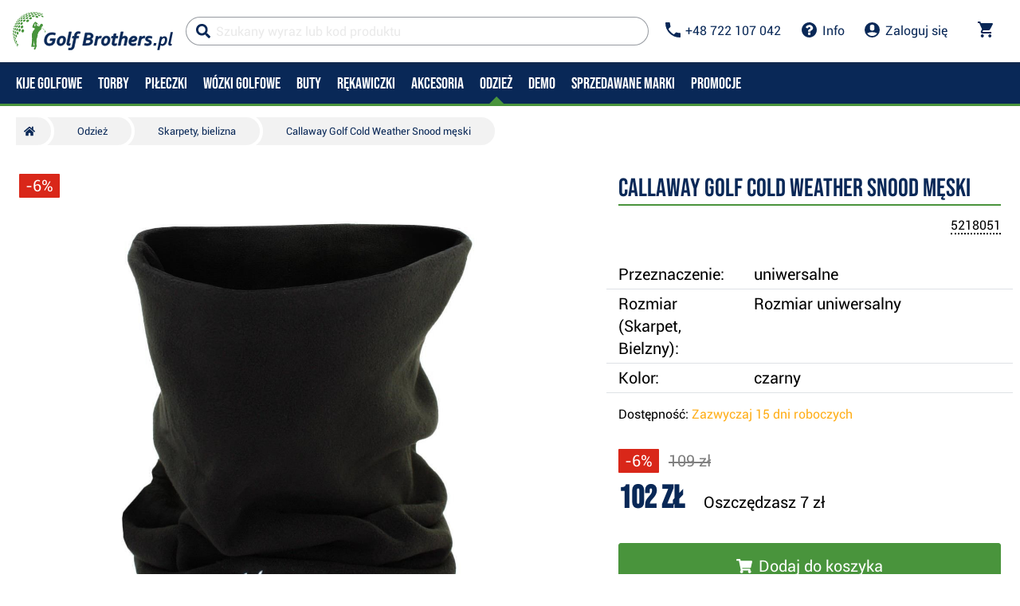

--- FILE ---
content_type: text/html; charset=utf-8
request_url: https://www.golfbrothers.pl/callaway-golf-cold-weather-snood-meski
body_size: 49471
content:


<!DOCTYPE html>
<html xmlns="http://www.w3.org/1999/xhtml" xml:lang="pl" lang="pl" class="no-js not-basket">
<head><meta charset="utf-8" />
	<link rel="shortcut icon" href="/assets/global/images/favicon.ico" /> 
	
	<meta property="og:type" content="website" /><meta property="og:locale" content="pl_pl" />
	<meta property="og:site_name" content="WWW.GOLFBROTHERS.PL" />
	
	<script>
		var g_cur_ID = 24;
		var FB_app_ID = '1529363367388352';
	</script>
	
  <script src="/assets/bundles/js/base?v=jLv4X5f6esTg5_N_50OujQGrn2ccPWICFekMgXoXJ6A1"></script>

	
    <meta http-equiv="Content-Type" content="text/html; charset=utf-8"> 
    <meta name="HandheldFriendly" content="True"> 
    <meta name="MobileOptimized" content="320"> 
    <meta name="viewport" content="width=device-width, initial-scale=1.0, maximum-scale=1.0"> 
    <meta name="format-detection" content="telephone=no"> 
    <meta name="robots" content='all, follow'> 
    <meta name="theme-color" content="#ffffff"> 
    <link rel="preconnect" href="https://ajax.googleapis.com"> 
    <link rel="preconnect" href="https://fonts.googleapis.com"> 
    <script>document.documentElement.className = document.documentElement.className.replace('no-js', 'js');</script> 
    <link rel="stylesheet" href="/dist/css/footer.css?v=20200418" media="all"> 
    <link rel="stylesheet" href="/dist/css/golf.css?v=20231012" media="all"> 
    <link rel="stylesheet" href="/dist/css/bootstrap.min.css?v=20200418" media="all"> 
    <link rel="stylesheet" href="/dist/css/styles.min.css?v=20200604" media="screen"> 
    <link rel="stylesheet" href="/dist/css/print.min.css?v=20200418" media="print"> 
    <link rel="stylesheet" href="/dist/css/master-golf.css?v=20201223" media="all"> 
    <link rel="stylesheet" href="/dist/css/aos.css?v=20200418" media="screen"> 
    <link rel="stylesheet" href="/dist/css/assets/jquery.fancybox.css?v=20200418" media="screen"> 
    <script src="/dist/js/main.min.js"></script>
    <link href="/assets/global/Icons/style.css?v=20200418" rel="stylesheet"/>
    <script defer src="/dist/js/GBCplug.min.js"></script>
    <script defer src="/dist/js/GBCplug-init.min.js"></script>

  <script>
    window.dataLayer = window.dataLayer || [];
    function gtag(){ dataLayer.push(arguments); }
    gtag('set', 'url_passthrough', true);
    gtag('set', 'ads_data_redaction', true);
    gtag('consent','default',{
      'ad_storage':'denied',
      'ad_user_data':'denied',
      'ad_personalization':'denied',
      'analytics_storage':'denied'
    });
  </script>
  <script type="text/plain" data-cookiecategory="8">
  gtag('consent','update',{
    'ad_user_data':'granted',
    'ad_personalization':'granted',
    'ad_storage':'granted',
    'analytics_storage':'granted'
  });
  </script>

<script>
  (function(w,d,s,l,i){w[l]=w[l]||[];w[l].push({'gtm.start':new Date().getTime(),event:'gtm.js'});
   var f=d.getElementsByTagName(s)[0], j=d.createElement(s), dl=l!='dataLayer'?'&l='+l:'';
   j.async=true; j.src='https://www.googletagmanager.com/gtm.js?id='+i+dl; f.parentNode.insertBefore(j,f);
  })(window,document,'script','dataLayer','GTM-TDX5CQTC');
</script>

<!-- Facebook Pixel Code -->
<!-- End Facebook Pixel Code -->
	
                      	
                        <meta property="og:title" content="Callaway&#32;Golf&#32;Cold&#32;Weather&#32;Snood&#32;męski" /> 	
                        <meta property="og:url" content="https://www.golfbrothers.pl/callaway-golf-cold-weather-snood-meski" /> 	
                        <meta property="og:image" content="https://www.golfbrothers.pl
                        /IMGCACHE/_72/72428_0a.jpg" /> 	
                          <meta property="og:image:alt" content="Callaway&#32;Golf&#32;Cold&#32;Weather&#32;Snood&#32;męski" /> 	
                          	
                          <meta property="og:description" content="Callaway&#32;Golf&#32;Cold&#32;Weather&#32;Snood&#32;męski" /> 	
                          	
                            <link href="/assets/bundles/css/product?v=9xaxyFibkbTkvOeWTi5Y7mMc8keaOzV4JDoxtimrYh41" rel="stylesheet"/>
	
                              <script src="/assets/bundles/js/product?v=hySPV4EP9YBbc1QtFIEoyXwn7OWeb1nvaTgi8FmZIZ01"></script>
	 
                    <link rel="stylesheet" href="/dist/css/last.css?v=20220222" media="all" /><meta name="keywords" content="Callaway Golf Cold Weather Snood męski" /><meta name="description" content="Callaway Golf Cold Weather Snood męski" /><title>
	Callaway Golf Cold Weather Snood męski | Golf Brothers.pl
</title></head>
<body class="no-logged" data-country="PL" data-lang="pl">
<noscript><iframe src="https://www.googletagmanager.com/ns.html?id=GTM-TDX5CQTC" height="0" width="0" style="display:none;visibility:hidden"></iframe></noscript>

  

    
  <div id="outer-wrap" class="remodal-bg page">
     
     
    
    
      <nav class="font-size-sm-1 font-size-md-1 nav-down" id="navigation">
        <div class="nav-inner">
          <div class="nav-head">
            <ul class="nav-head-wrap nav-head-level-1"> 
              <li id="nav-back" class="disabled"> 
                <a href="javascript:" class="nav-head-item"> 
                  <span> 
                    <i class="svg-icon">
                      <svg xmlns="http://www.w3.org/2000/svg" fill="currentColor" viewBox="0 0 256 512">
                        <path fill="currentColor" d="M231.293 473.899l19.799-19.799c4.686-4.686 4.686-12.284 0-16.971L70.393 256 251.092 74.87c4.686-4.686 4.686-12.284 0-16.971L231.293 38.1c-4.686-4.686-12.284-4.686-16.971 0L4.908 247.515c-4.686 4.686-4.686 12.284 0 16.971L214.322 473.9c4.687 4.686 12.285 4.686 16.971-.001z">
                        </path>
                      </svg></i>
                  </span> </a>
              </li> 
              <li id="nav-logo">
                <a class="icon-logo nav-head-logo hp-unset-gender" href="/" title="Homepage"> 
                  <img src="/dist/images/logo-golfbrothers.svg" alt="Golf pro všechny.cz"></a>
              </li> 
              <li id="nav-close" class="disabled"> 
                <a href="javascript:" class="nav-head-item"> 
                  <span> 
                    <i class="svg-icon">
                      <svg xmlns="http://www.w3.org/2000/svg" fill="currentColor" viewBox="0 0 320 512">
                        <path d="M193.94 256L296.5 153.44l21.15-21.15c3.12-3.12 3.12-8.19 0-11.31l-22.63-22.63c-3.12-3.12-8.19-3.12-11.31 0L160 222.06 36.29 98.34c-3.12-3.12-8.19-3.12-11.31 0L2.34 120.97c-3.12 3.12-3.12 8.19 0 11.31L126.06 256 2.34 379.71c-3.12 3.12-3.12 8.19 0 11.31l22.63 22.63c3.12 3.12 8.19 3.12 11.31 0L160 289.94 262.56 392.5l21.15 21.15c3.12 3.12 8.19 3.12 11.31 0l22.63-22.63c3.12-3.12 3.12-8.19 0-11.31L193.94 256z">
                        </path>
                      </svg></i>
                  </span> </a>
              </li>
            </ul>
            <ul class="nav-head-wrap nav-head-level-2 search-form"> 
              <li id="nav-search" class="">		
                <form id="searchForm" class="header-search w-100 order-lg-2 validate" role="search" aria-label="Wyszukiwanie" action="/pages/productlist.aspx">
	
                  <div class="input-group " id="q0" style="background-color: #ffffff91;"> 
                    <i class="svg-icon search" style="color: #092857;">
                      <svg xmlns="http://www.w3.org/2000/svg" fill="currentColor" viewBox="0 0 512 512">
                        <path d="M505 442.7L405.3 343c-4.5-4.5-10.6-7-17-7H372c27.6-35.3 44-79.7 44-128C416 93.1 322.9 0 208 0S0 93.1 0 208s93.1 208 208 208c48.3 0 92.7-16.4 128-44v16.3c0 6.4 2.5 12.5 7 17l99.7 99.7c9.4 9.4 24.6 9.4 33.9 0l28.3-28.3c9.4-9.4 9.4-24.6.1-34zM208 336c-70.7 0-128-57.2-128-128 0-70.7 57.2-128 128-128 70.7 0 128 57.2 128 128 0 70.7-57.2 128-128 128z">
                        </path>
                      </svg></i> 
                    <i class="svg-icon loader">
                      <svg class="svg-icon svg-loader" version="1.1" xmlns="http://www.w3.org/2000/svg" fill="currentColor" x="0px" y="0px" width="40px" height="40px" viewBox="0 0 50 50" style="enable-background:new 0 0 50 50;" xml:space="preserve">
                        <path d="M43.935,25.145c0-10.318-8.364-18.683-18.683-18.683c-10.318,0-18.683,8.365-18.683,18.683h4.068c0-8.071,6.543-14.615,14.615-14.615c8.072,0,14.615,6.543,14.615,14.615H43.935z" transform="rotate(169.87 25 25)">
                          <animatetransform attributeType="xml" attributeName="transform" type="rotate" from="0 25 25" to="360 25 25" dur="0.6s" repeatCount="indefinite">
                          </animatetransform>
                        </path>
                      </svg></i> 
                			<input type="search" name="fulltext" id="quick_search_fulltext" class="form-control search-inp search-form_field js-placeholder" placeholder="Szukany wyraz lub kod produktu" data-placeholder="Szukany wyraz lub kod produktu" data-placeholder-small="Szukany produkt" data-placeholder-br="875" data-rule-required="true" data-msg-required="Wpisz proszę minimalnie 2 znaki." data-msg-minlength="Wpisz proszę minimalnie 2 znaki." data-rule-minlength="2" />
                     <div class="input-group-append"> 
                      <span id="search-clear"> 
                        <i id="search-clear" class="svg-icon">
                          <svg role="img" xmlns="http://www.w3.org/2000/svg" fill="currentColor" viewBox="0 0 512 512">
                            <path fill="currentColor" d="M256 8C119 8 8 119 8 256s111 248 248 248 248-111 248-248S393 8 256 8zm121.6 313.1c4.7 4.7 4.7 12.3 0 17L338 377.6c-4.7 4.7-12.3 4.7-17 0L256 312l-65.1 65.6c-4.7 4.7-12.3 4.7-17 0L134.4 338c-4.7-4.7-4.7-12.3 0-17l65.6-65-65.6-65.1c-4.7-4.7-4.7-12.3 0-17l39.6-39.6c4.7-4.7 12.3-4.7 17 0l65 65.7 65.1-65.6c4.7-4.7 12.3-4.7 17 0l39.6 39.6c4.7 4.7 4.7 12.3 0 17L312 256l65.6 65.1z">
                            </path>
                          </svg></i>
                      </span>
                      <button class="btn p-reset" type="submit" title="Search">Search
                      </button>
                      <button class="btn p-reset" type="submit" title="Wyszukaj" aria-label="Wyszukaj">
														Szukaj
										</button>
                    </div>
                  </div>
                  <script>var myenter = false;$(document).ready(function () {
                                            if ($(".error-page").length < 1) {
                                                var vyhl = "#snippet--hledat .input-group .search-inp";var form_vyhl = "#snippet--hledat";
                                                $(vyhl).keyup(function () {
                                                    $val = $(this).val();if ($val.length > 1) { $(form_vyhl).submit(); }
                                                });$(vyhl).keypress(function(e) { if (e.which == 13) { myenter = true;}});$(form_vyhl).on('submit', function (e) {
                                                    if(myenter) { return true;}else{
                                                        $("#snippet--hledat .input-group").addClass("loading");$(this).netteAjax(e).done(function (data) {
                                                            $("#snippet--hledat .input-group").removeClass("loading");$("#snippet--search").replaceWith(data);
                                                            var myval = $(vyhl).val();
                                                            dataLayer.push({
                                                                'event': 'GAevent', 'eventCategory': 'Search', 'eventAction': 'Search', 'eventValue': myval});dataLayer.push({
                                                                'event': 'VirtualPageview', 'virtualPageURL': '/s/?q='+myval});
															                                                            golflazy.update();
                                                        });}myenter = false;});}});
									</script> 
                </form> 
              </li> 
              <li id="nav-search-close" class="disabled"> 
                <a href="javascript:" class="nav-head-item"> 
                  <span>Zavřít
                  </span> </a>
              </li> 
              <li id="nav-toggle" class=""> 
                <a href="javascript:" class="nav-head-item nav-head-item__btn"> 
                  <span> 
                    <i class="svg-icon">
                      <svg xmlns="http://www.w3.org/2000/svg" fill="currentColor" viewBox="0 0 448 512">
                        <path d="M16 132h416c8.837 0 16-7.163 16-16V76c0-8.837-7.163-16-16-16H16C7.163 60 0 67.163 0 76v40c0 8.837 7.163 16 16 16zm0 160h416c8.837 0 16-7.163 16-16v-40c0-8.837-7.163-16-16-16H16c-8.837 0-16 7.163-16 16v40c0 8.837 7.163 16 16 16zm0 160h416c8.837 0 16-7.163 16-16v-40c0-8.837-7.163-16-16-16H16c-8.837 0-16 7.163-16 16v40c0 8.837 7.163 16 16 16z">
                        </path>
                      </svg></i> Menu
                  </span> </a>
              </li>
              <li class="search-form_in" style="position:absolute;"></li>
            </ul>
            <ul class="nav-head-wrap nav-head-level-3"> 
              <li class="nav-head-drop nav-head-nodelay"> 
                <a href="#" class="nav-head-item" style="color: #092857;">
                  <i class="svg-icon header-icon">
                  <svg viewBox="0 0 18 18" xmlns="http://www.w3.org/2000/svg" fill="currentColor"><path d="M3.6,7.8 C5,10.6 7.4,12.9 10.2,14.4 L12.4,12.2 C12.7,11.9 13.1,11.8 13.4,12 C14.5,12.4 15.7,12.6 17,12.6 C17.6,12.6 18,13 18,13.6 L18,17 C18,17.6 17.6,18 17,18 C7.6,18 0,10.4 0,1 C0,0.4 0.4,0 1,0 L4.5,0 C5.1,0 5.5,0.4 5.5,1 C5.5,2.2 5.7,3.4 6.1,4.6 C6.2,4.9 6.1,5.3 5.9,5.6 L3.6,7.8 L3.6,7.8 Z" id="Shape"/></svg>
                  </i> 
                  <span>+48 722 107 042
                  </span> </a>
                <div class="header-dropdown header-phone">
                  <ul class="header-dropdown-list p-reset"> 
                    <li class="">
                      <div class="container position-relative mw-100 m-0 p-0">
                        <div class="row m-0">
                          <div class="col-12 m-0 p-3 bg-lg-silver">
                            <div class="container w-100 mw-100 p-0 m-0 header-phone-support-box">
                              <div class="col-12 p-0 m-0">
                                <div class="text-center"> <h4>Chętnie Ci pomożemy!</h4>
                                </div>
                                <div class="d-flex align-items-center justify-content-center">
                                  <div>
                                    <img class="lazy" data-src="/dist/images/pepik125x125.png" alt="" style="border-radius: 50%; height: 4em;">
                                  </div>
                                  <div class="ml-2"> 
                                    <span>Dni robocze 09:00 - 15:00 
                                      <br>
                                    </span> 
                                    <a href="tel:+48722107042" class="p-reset"> 
                                      <span>+48 722 107 042
                                      </span></a> 
                                    <br> 
                                    <a href="mailto:info@golfbrothers.pl" class="p-reset"> 
                                      <span>info@golfbrothers.pl
                                      </span></a>
                                  </div>
                                </div>
                              </div>
                            </div>
                          </div>
                        </div>
                      </div>
                    </li>
                  </ul>
                  <ul class="header-dropdown-list header-userlist p-reset"> 
                    <li> 
                    <a rel="nofollow" href="/kontakt/article-35">Kontakty</a>
              </li> 
              <li> 
              <a rel="nofollow" href="/transport-i-platnosc/article-20">Transport i płatność</a>
              </li> 
              <li> 
              <a rel="nofollow" href="/sklep/article-34">Sklep</a>
              </li> 
              <li> 
              <a rel="nofollow" href="/serwis">Serwis</a>
              </li>
            </ul>
          </div>
          </li> 
          <li class="nav-head-drop nav-head-nodelay"> 
            <a rel="nofollow" href="/kontakt/" style="color: #092857;" class="nav-head-item">
              <i class="svg-icon">

<svg viewBox="0 0 1540 1540" width="1540" height="1540" xmlns="http://www.w3.org/2000/svg" fill="currentColor">
  <path fill="currentColor" id="svg_1" d="m898,1250l0,-192q0,-14 -9,-23t-23,-9l-192,0q-14,0 -23,9t-9,23l0,192q0,14 9,23t23,9l192,0q14,0 23,-9t9,-23zm256,-672q0,-88 -55.5,-163t-138.5,-116t-170,-41q-243,0 -371,213q-15,24 8,42l132,100q7,6 19,6q16,0 25,-12q53,-68 86,-92q34,-24 86,-24q48,0 85.5,26t37.5,59q0,38 -20,61t-68,45q-63,28 -115.5,86.5t-52.5,125.5l0,36q0,14 9,23t23,9l192,0q14,0 23,-9t9,-23q0,-19 21.5,-49.5t54.5,-49.5q32,-18 49,-28.5t46,-35t44.5,-48t28,-60.5t12.5,-81zm384,192q0,209 -103,385.5t-279.5,279.5t-385.5,103t-385.5,-103t-279.5,-279.5t-103,-385.5t103,-385.5t279.5,-279.5t385.5,-103t385.5,103t279.5,279.5t103,385.5z"/>
</svg></i> 
              <span>Info
              </span> </a>
            <div class="header-dropdown header-contact">
              <ul class="header-dropdown-list header-userlist p-reset"> 
                <li> 
                <a rel="nofollow" href="/regulamin/article-494" rel="nofollow">Regulamin</a>
          </li> 
          <li>
          <a rel="nofollow" href="/transport-i-platnosc/article-20">Transport i płatność</a>
          </li> 
          <li> 
                <a rel="nofollow" href="/regulamin/article-658" rel="nofollow">Kupuj bez podatku VAT</a>
          </li>
          <li> 
          <a href="/regulamin/article-494#zwroty" rel="nofollow">Zwroty oraz reklamacje</a>
          </li> 
          <li> 
          <a href="/ochrona-danych-osobowych/article-38" rel="nofollow">Ochrona danych osobowych</a>
          </li> 
          <li> 
          <a href="/gra/article-614" rel="nofollow">Indoor symulator</a>
          </li>
          </ul>
        </div>
        </li>
         
          <li class="nav-head-drop "> 
            <a onclick="Header.showLoginForm();return false;" id="appShowLoginForm" href="#" class="nav-head-item"> 
              <i class="nav-head-icon svg-icon"  style="color: #092857;">
<svg viewBox="0 0 20 20" xmlns="http://www.w3.org/2000/svg" fill="currentColor"><path d="M10 20a10 10 0 1 1 0-20 10 10 0 0 1 0 20zM7 6v2a3 3 0 1 0 6 0V6a3 3 0 1 0-6 0zm-3.65 8.44a8 8 0 0 0 13.3 0 15.94 15.94 0 0 0-13.3 0z"/></svg></i> 
              <span>Zaloguj się</span></a>
          </li>
           
                <li id="nav-basket" class="nav-head-drop nav-head-delay">
                       				<!--	<div id="headerBasket" class="basket-header">   -->
						                
      <div id="snippet--kos">                  
        <input type="hidden" id="BasketID" value="30276843" />                   
        <input type="hidden" id="BasketCurID" value="24" /> 
        <div id="basketInfo" class="nav-head-item">
        <a id="basketInfo_btnToggle" href="/pages/basket.aspx" class="nav-head-item" style="color: #092857;">                      
          <span class="position-relative">                      
            <i class="svg-icon">                        
<svg fill="currentColor" height="20px" version="1.1" viewBox="0 0 20 20" width="20px" xmlns="http://www.w3.org/2000/svg"><title/><desc/><defs/><g fill="none" fill-rule="evenodd" id="Page-1" stroke="none" stroke-width="1"><g fill="currentcolor" id="Core" transform="translate(-212.000000, -422.000000)"><g id="shopping-cart" transform="translate(212.000000, 422.000000)"><path d="M6,16 C4.9,16 4,16.9 4,18 C4,19.1 4.9,20 6,20 C7.1,20 8,19.1 8,18 C8,16.9 7.1,16 6,16 L6,16 Z M0,0 L0,2 L2,2 L5.6,9.6 L4.2,12 C4.1,12.3 4,12.7 4,13 C4,14.1 4.9,15 6,15 L18,15 L18,13 L6.4,13 C6.3,13 6.2,12.9 6.2,12.8 L6.2,12.7 L7.1,11 L14.5,11 C15.3,11 15.9,10.6 16.2,10 L19.8,3.5 C20,3.3 20,3.2 20,3 C20,2.4 19.6,2 19,2 L4.2,2 L3.3,0 L0,0 L0,0 Z M16,16 C14.9,16 14,16.9 14,18 C14,19.1 14.9,20 16,20 C17.1,20 18,19.1 18,18 C18,16.9 17.1,16 16,16 L16,16 Z" id="Shape"/></g></g></g></svg></i>                              
                        
              <span id="basketInfo_itemsCountBadge" class="nav-badge" style='display:none;'>
                <span id="basketInfo_itemsCount" class="">
                  0
                </span>
              </span>
                        
          </span>                        
            <small id="basketInfo_price" class="nav-basket__price"  style='display:none;'>
              0&nbsp;zł</small>
                             </a> </div>
                                
      </div>

					      <!--</div>-->
                </li>
                </ul>
                </div>
                <div class="nav-list">
                  <div class="nav-level nav-level-1"  style="">
                             
                             <ul class="nav-level-all nav-level-single nav-level-user"> 
                      <li> 
                      <a href="/pages/login.aspx" class=""> 
                        <i class="svg-icon">
                          <svg xmlns="http://www.w3.org/2000/svg" fill="currentColor" viewBox="0 0 512 512">
                            <path fill="currentColor" d="M416 448h-84c-6.6 0-12-5.4-12-12v-40c0-6.6 5.4-12 12-12h84c17.7 0 32-14.3 32-32V160c0-17.7-14.3-32-32-32h-84c-6.6 0-12-5.4-12-12V76c0-6.6 5.4-12 12-12h84c53 0 96 43 96 96v192c0 53-43 96-96 96zm-47-201L201 79c-15-15-41-4.5-41 17v96H24c-13.3 0-24 10.7-24 24v96c0 13.3 10.7 24 24 24h136v96c0 21.5 26 32 41 17l168-168c9.3-9.4 9.3-24.6 0-34z">
                            </path>
                          </svg></i>Zaloguj</a> 
                      <a href="/pages/registration.aspx" class=""> 
                        <i class="svg-icon">
                          <svg xmlns="http://www.w3.org/2000/svg" fill="currentColor" viewBox="0 0 512 512">
                            <path fill="currentColor" d="M144 112v51.6H48c-26.5 0-48 21.5-48 48v88.6c0 26.5 21.5 48 48 48h96v51.6c0 42.6 51.7 64.2 81.9 33.9l144-143.9c18.7-18.7 18.7-49.1 0-67.9l-144-144C195.8 48 144 69.3 144 112zm192 144L192 400v-99.7H48v-88.6h144V112l144 144zm80 192h-84c-6.6 0-12-5.4-12-12v-24c0-6.6 5.4-12 12-12h84c26.5 0 48-21.5 48-48V160c0-26.5-21.5-48-48-48h-84c-6.6 0-12-5.4-12-12V76c0-6.6 5.4-12 12-12h84c53 0 96 43 96 96v192c0 53-43 96-96 96z">
                            </path>
                          </svg></i>Zarejestruj</a>
                      </li>
                    </ul>

          
                    
                    <ul class="list-arrows">
                       
                            <li class="supcat1 head-nav_item has-childs head-nav_item--has-childs
                              "> 
                                <a onclick="GAAction(1,1,$(this));" href='/kije-golfowe' class="nav-level-sub head-nav_link
                                   head-nav_link--has-childs"> 
                                    <span>
                                      Kije golfowe
                                    </span> </a>
                                <div class="nav-level nav-level-2">
                                  <ul class="nav-level-all"> 
                                    <li>
                                    <a href='/kije-golfowe'><strong> 
                                        <span>
                                          Kije golfowe
                                        </span> </strong> 
                                      <span class="nav-level-all__link"> 
                                        <i class="svg-icon">
                                          <svg aria-hidden="true" focusable="false" data-prefix="fal" data-icon="arrow-circle-down" class="svg-inline--fa fa-arrow-circle-down fa-w-16" role="img" xmlns="http://www.w3.org/2000/svg" viewBox="0 0 512 512">
                                            <path fill="currentColor" d="M256 8C119 8 8 119 8 256s111 248 248 248 248-111 248-248S393 8 256 8zm216 248c0 118.7-96.1 216-216 216-118.7 0-216-96.1-216-216 0-118.7 96.1-216 216-216 118.7 0 216 96.1 216 216zm-92.5-4.5l-6.9-6.9c-4.7-4.7-12.5-4.7-17.1.2L273 330.3V140c0-6.6-5.4-12-12-12h-10c-6.6 0-12 5.4-12 12v190.3l-82.5-85.6c-4.7-4.8-12.4-4.9-17.1-.2l-6.9 6.9c-4.7 4.7-4.7 12.3 0 17l115 115.1c4.7 4.7 12.3 4.7 17 0l115-115.1c4.7-4.6 4.7-12.2 0-16.9z">
                                            </path>
                                          </svg></i> Zobacz pełną kategorię
                                      </span></a>
                            </li>
                    </ul>
                       <ul>
    <li class="nav-level--outline nav-col-2 nav-cols"> 
      <a href="/kije-golfowe" class="maybedisabled nav-m-spacer"> 
        <span> Wybierz kategorię: 
        </span> </a> 
      <div class="nav-level-3"> 
        <ul class="nav-col-item"> 
          <li> 
          <ul> 
            <li> 
            <a href="/zestawy">
            <img alt="Zestawy" src="/dist/images/nav/golfove-sety.jpg"> 
              <span>Zestawy</span> </a> 
    </li> 
    <li> 
    <a href="/drivery"> 
<img alt="Drivery" src="/dist/images/nav/drivers.jpg"> 
      <span>Drivery</span> </a> 
    </li> 
    <li> 
    <a href="/fairway-woody">
<img alt="Fairway woody" src="/dist/images/nav/fairway-woods.jpg"> 
      <span>Fairway woody</span></a> 
    </li> 
    <li> 
    <a href="/hybrydy"> 
<img alt="Hybrydy" src="/dist/images/nav/hybrids.jpg">
<span>Hybrydy</span></a> 
    </li> 
  </ul> 
  </li> 
  <li> 
  <ul> 
    <li>
    <a href="/irony"> 
   <img alt="Irony" src="/dist/images/nav/irons.jpg"> 
      <span>Irony</span></a> 
    </li> 
    <li> 
<a href="/wedge"> 
   <img alt="Wedge" src="/dist/images/nav/wedges.jpg"> 
      <span>Wedge</span></a> 
    </li> 
    <li> 
    <a href="/puttery">
<img alt="Puttery" src="/dist/images/nav/putters.jpg"> 
      <span>Puttery 
      </span> </a> 
    </li>
    <li> 
    <a href="/serwis">
<img alt="Serwis" src="/dist/images/nav/service.jpg"> 
      <span>Serwis</span></a> 
    </li>       </ul> 
  </li> 
  </ul> 
</div> 
</li>
    <li class="nav-line"> 
    <a href="#" class="nav-level-sub"> 
      <span> Wszystko o zakupach
      </span> </a> 
    <div class="nav-level nav-level-3">
      <ul class="nav-level-all">
      </ul> 
      <ul class="nav-col-item"> 
        <li> 
        <ul> 
          <li> 
          <a href="/analyza-svihu"> 
            <span> Custom fitting 
            </span> </a> 
          </li> 
          <!--<li> 
          <a href="/delka-holi/article-1691"> 
            <span> Ideální délka holí 
            </span> </a> 
          </li> 
          <li> 
          <a href="/jak-vybrat-shaft/article-1692"> 
            <span> Jaké zvolit Shafty 
            </span> </a> 
          </li> 
          <li> 
          <a href="/demo-a-testovani/article-1693"> 
            <span> Demo akce a testování 
            </span> </a> 
          </li>  -->
        
        </ul> 
        </li> 
      </ul> 
    </div> 
    </li> 
    <li> 
    <a href="/pages/panelnavigatorvendor.aspx" class="nav-last-item nav-level-sub"> 
      <span> TOP Marki
      </span> </a> 
    <div class="nav-level nav-level-3">
      <ul class="nav-level-all">
      <!--  <li>
        <a href="/pages/panelnavigatorvendor.aspx"><strong> 
            <span> Značky 
            </span> </strong>
          <span class="nav-level-all__link">
            <i class="svg-icon">
              <svg aria-hidden="true" focusable="false" data-prefix="fal" data-icon="arrow-circle-down" class="svg-inline--fa fa-arrow-circle-down fa-w-16" role="img" xmlns="http://www.w3.org/2000/svg" viewBox="0 0 512 512">
                <path fill="currentColor" d="M256 8C119 8 8 119 8 256s111 248 248 248 248-111 248-248S393 8 256 8zm216 248c0 118.7-96.1 216-216 216-118.7 0-216-96.1-216-216 0-118.7 96.1-216 216-216 118.7 0 216 96.1 216 216zm-92.5-4.5l-6.9-6.9c-4.7-4.7-12.5-4.7-17.1.2L273 330.3V140c0-6.6-5.4-12-12-12h-10c-6.6 0-12 5.4-12 12v190.3l-82.5-85.6c-4.7-4.8-12.4-4.9-17.1-.2l-6.9 6.9c-4.7 4.7-4.7 12.3 0 17l115 115.1c4.7 4.7 12.3 4.7 17 0l115-115.1c4.7-4.6 4.7-12.2 0-16.9z">
                </path>
              </svg></i>Zobrazit všechny značky
          </span></a>
        </li>-->
      </ul> 
      <ul class="nav-col-item"> 
        <li> 
        <ul> 
          <li> 
          <a href="/callaway-golf/kije-golfowe/n-1%2c0%2c8"> 
            <span> Callaway
            </span> </a> 
          </li> 
          <li> 
          <a href="/taylormade-golf/kije-golfowe/n-1%2c0%2c3"> 
            <span> TaylorMade 
            </span> </a> 
          </li> 
          <li> 
          <a href="/titleist/kije-golfowe/n-1%2c0%2c23"> 
            <span> Titleist 
            </span> </a> 
          </li> 
        </ul> 
        </li> 
      </ul> 
    </div> 
    </li> 
     
</ul>
                       
                </div>
                </li>
                 
                            <li class="supcat2 head-nav_item has-childs head-nav_item--has-childs
                              "> 
                                <a onclick="GAAction(1,1,$(this));" href='/torby' class="nav-level-sub head-nav_link
                                   head-nav_link--has-childs"> 
                                    <span>
                                      Torby
                                    </span> </a>
                                <div class="nav-level nav-level-2">
                                  <ul class="nav-level-all"> 
                                    <li>
                                    <a href='/torby'><strong> 
                                        <span>
                                          Torby
                                        </span> </strong> 
                                      <span class="nav-level-all__link"> 
                                        <i class="svg-icon">
                                          <svg aria-hidden="true" focusable="false" data-prefix="fal" data-icon="arrow-circle-down" class="svg-inline--fa fa-arrow-circle-down fa-w-16" role="img" xmlns="http://www.w3.org/2000/svg" viewBox="0 0 512 512">
                                            <path fill="currentColor" d="M256 8C119 8 8 119 8 256s111 248 248 248 248-111 248-248S393 8 256 8zm216 248c0 118.7-96.1 216-216 216-118.7 0-216-96.1-216-216 0-118.7 96.1-216 216-216 118.7 0 216 96.1 216 216zm-92.5-4.5l-6.9-6.9c-4.7-4.7-12.5-4.7-17.1.2L273 330.3V140c0-6.6-5.4-12-12-12h-10c-6.6 0-12 5.4-12 12v190.3l-82.5-85.6c-4.7-4.8-12.4-4.9-17.1-.2l-6.9 6.9c-4.7 4.7-4.7 12.3 0 17l115 115.1c4.7 4.7 12.3 4.7 17 0l115-115.1c4.7-4.6 4.7-12.2 0-16.9z">
                                            </path>
                                          </svg></i> Zobacz pełną kategorię
                                      </span></a>
                            </li>
                    </ul>
                       <ul>    
  <li class="nav-level--outline nav-col-2 nav-cols">        
    <a href="/torby" class="maybedisabled nav-m-spacer">          
      <span> Wybierz kategorię:          
      </span> </a>        
    <div class="nav-level-3">          
      <ul class="nav-col-item">            
        <li>            
        <ul>              
          <li>              
          <a href="/stojace-z-nozkami">
            <img alt="Stojące z nóżkami" src="/dist/images/nav/stand-bags.jpg">                 
            <span> Stojące z nóżkami             
            </span></a>      
  </li>      
  <li>      
  <a href="/na-wozek">  
    <img alt="Na wózek" src="/dist/images/nav/cart-bags.jpg">         
    <span> Na wózek       
    </span> </a>      
  </li>      
  <li>      
  <a href="/pencilbag">  
    <img alt="Pencilbag" src="/dist/images/nav/pencil-bags.jpg">         
    <span> Pencilbag       
    </span> </a>      
  </li>      
  <li>      
  <a href="/pokrowce-podrozne">
    <img alt="Pokrowce podróżne" src="/dist/images/nav/travel-covers.jpg">          
    <span> Pokrowce podróżne       
    </span> </a>      
  </li>    
</ul>    
</li>    
<li>    
<ul>      
  <li>          
  <li>      
  <a href="/torby?utm=sc#onstock=0&navdatafilter=2,0,0&sortpar=5&sortdir=desc&ajx=true">  
    <img style="width:50px;height:50px;" alt="Bagy v akci" src="/dist/images/nav/discount.svg">         
    <span> Promocje       
    </span> </a>      
  </li>               
</ul>    
</li>    
</ul>  
</div>  
</li>    
<li class="nav-line">      
  <a href="#" class="nav-level-sub">        
    <span> Wszystko o zakupach       
    </span> </a>      
  <div class="nav-level nav-level-3">      
    <ul class="nav-level-all">      
    </ul>        
    <ul class="nav-col-item">          
      <li>          
      <ul>            
        <li>            
        <a href="/stojace-vs-na-wozek/article-1695">              
          <span> Stojące vs Na wózek             
          </span> </a>            
</li>            
<li>            
<a href="/nieprzemakalne-bagy/article-1696">              
  <span> Nieprzemakalne bagy             
  </span> </a>            
</li>            
<!--<li> 
          <a href="/jak-vybrat-travel-cover/article-1697"> 
            <span> Jak vybrat travel cover na cesty 
            </span> </a> 
          </li> 
          <li> 
          <a href="/potisk/"> 
            <span> Reklama - loga a výšivky
            </span> </a> 
          </li> -->                  
</ul>          
</li>        
</ul>      
</div>      
</li>      
<li>      
<a href="/pages/panelnavigatorvendor.aspx" class="nav-last-item nav-level-sub">        
  <span> TOP Marki        
  </span> </a>      
<div class="nav-level nav-level-3">      
  <ul class="nav-level-all">      
  </ul>        
  <ul class="nav-col-item">          
    <li>          
    <ul>            
      <li>            
      <a href="/callaway-golf/torby/n-2%2c0%2c8">              
        <span> Callaway             
        </span> </a>            
      </li>            
      <li>            
      <a href="/taylormade-golf/torby/n-2%2c0%2c3">              
        <span> TaylorMade              
        </span> </a>            
      </li>            
      <li>            
      <a href="/titleist/torby/n-2%2c0%2c23">              
        <span> Titleist              
        </span> </a>            
      </li>                    
      <li>            
      <a href="/sun-mountain/torby/n-2%2c0%2c53">              
        <span> Sun Mountain             
        </span> </a>            
      </li>                      
      <li>            
      <a href="/big-max/torby/n-2%2c0%2c41">              
        <span> Big Max             
        </span> </a>            
      </li>                                 
    </ul>          
    </li>        
  </ul>      
</div>      
</li>        
</ul>
                       
                </div>
                </li>
                 
                            <li class="supcat3 head-nav_item has-childs head-nav_item--has-childs
                              "> 
                                <a onclick="GAAction(1,1,$(this));" href='/pileczki' class="nav-level-sub head-nav_link
                                   head-nav_link--has-childs"> 
                                    <span>
                                      Piłeczki
                                    </span> </a>
                                <div class="nav-level nav-level-2">
                                  <ul class="nav-level-all"> 
                                    <li>
                                    <a href='/pileczki'><strong> 
                                        <span>
                                          Piłeczki
                                        </span> </strong> 
                                      <span class="nav-level-all__link"> 
                                        <i class="svg-icon">
                                          <svg aria-hidden="true" focusable="false" data-prefix="fal" data-icon="arrow-circle-down" class="svg-inline--fa fa-arrow-circle-down fa-w-16" role="img" xmlns="http://www.w3.org/2000/svg" viewBox="0 0 512 512">
                                            <path fill="currentColor" d="M256 8C119 8 8 119 8 256s111 248 248 248 248-111 248-248S393 8 256 8zm216 248c0 118.7-96.1 216-216 216-118.7 0-216-96.1-216-216 0-118.7 96.1-216 216-216 118.7 0 216 96.1 216 216zm-92.5-4.5l-6.9-6.9c-4.7-4.7-12.5-4.7-17.1.2L273 330.3V140c0-6.6-5.4-12-12-12h-10c-6.6 0-12 5.4-12 12v190.3l-82.5-85.6c-4.7-4.8-12.4-4.9-17.1-.2l-6.9 6.9c-4.7 4.7-4.7 12.3 0 17l115 115.1c4.7 4.7 12.3 4.7 17 0l115-115.1c4.7-4.6 4.7-12.2 0-16.9z">
                                            </path>
                                          </svg></i> Zobacz pełną kategorię
                                      </span></a>
                            </li>
                    </ul>
                       <ul>
    <li class="nav-level--outline nav-col-2 nav-cols"> 
      <a href="/pileczki" class="maybedisabled nav-m-spacer"> 
        <span> Wybierz kategorię: 
        </span> </a> 
      <div class="nav-level-3"> 
        <ul class="nav-col-item"> 
          <li> 
          <ul> 
            <li> 
            <a href="/nowe-pileczki-golfowe"> 
<img alt="Nowe piłeczki golfowe" src="/dist/images/nav/golf-balls.jpg">  
              <span> Nowe piłeczki golfowe
            </span></a> 
    </li> 
            <li> 
            <a href="/uzywane-pileczki-golfowe"> 
<img alt="Używane piłeczki golfowe" src="/dist/images/nav/golf-balls-recycled.jpg">  
              <span> Używane piłeczki golfowe
            </span></a> 
    </li> 
    <li> 
    <a href="/pileczki-treningowe"> 
<img alt="Piłeczki treningowe" src="/dist/images/nav/practise-golf-balls.jpg">  
      <span> Piłeczki treningowe
      </span> </a> 
    </li> 
  </ul> 
  </li> 
  <li> 

  </li> 
  </ul> 
</div> 
</li>
    <li class="nav-line"> 
    <a href="#" class="nav-level-sub"> 
      <span>  Wszystko o zakupach
      </span> </a> 
    <div class="nav-level nav-level-3">
      <ul class="nav-level-all">
        <!--<li>
        <a href="#"><strong> 
            <span> Jak nakupovat 
            </span> </strong>
          <span class="nav-level-all__link">
            <i class="svg-icon">
              <svg aria-hidden="true" focusable="false" data-prefix="fal" data-icon="arrow-circle-down" class="svg-inline--fa fa-arrow-circle-down fa-w-16" role="img" xmlns="http://www.w3.org/2000/svg" viewBox="0 0 512 512">
                <path fill="currentColor" d="M256 8C119 8 8 119 8 256s111 248 248 248 248-111 248-248S393 8 256 8zm216 248c0 118.7-96.1 216-216 216-118.7 0-216-96.1-216-216 0-118.7 96.1-216 216-216 118.7 0 216 96.1 216 216zm-92.5-4.5l-6.9-6.9c-4.7-4.7-12.5-4.7-17.1.2L273 330.3V140c0-6.6-5.4-12-12-12h-10c-6.6 0-12 5.4-12 12v190.3l-82.5-85.6c-4.7-4.8-12.4-4.9-17.1-.2l-6.9 6.9c-4.7 4.7-4.7 12.3 0 17l115 115.1c4.7 4.7 12.3 4.7 17 0l115-115.1c4.7-4.6 4.7-12.2 0-16.9z">
                </path>
              </svg></i>Zobrazit celý rozcestník
          </span></a>
        </li>-->
      </ul> 
      <ul class="nav-col-item"> 
        <li> 
        <ul> 
          <!--<li> 
          <a href="/vse-o-golfovem-micku/article-1699"> 
            <span>  Wszystko o zakupach
            </span> </a> 
          </li> 
          <li> 
          <a href="/znacky-golfovych-micku/article-1700"> 
            <span> Jakou značku 
            </span> </a> 
          </li> 
          <li> 
          <a href="/potisk/"> 
            <span>Tampónový a digitální <span class="menutop">Potisk golfových míčků</span>
            </span> </a> 
          </li>--> 
        
        </ul> 
        </li> 
      </ul> 
    </div> 
    </li> 
    <li> 
    <a href="/pages/panelnavigatorvendor.aspx" class="nav-last-item nav-level-sub"> 
      <span> TOP Marki
      </span> </a> 
    <div class="nav-level nav-level-3">
      <ul class="nav-level-all">
      </ul> 
      <ul class="nav-col-item"> 
        <li> 
        <ul> 
          <li> 
          <a href="/nowe-pileczki-golfowe?x=nav6#vendors=8&onstock=0&navdatafilter=3,18,0&sortpar=5&sortdir=desc&ajx=true"> 
            <span> Callaway
            </span> </a> 
          </li> 
          <li> 
          <a href="/nowe-pileczki-golfowe?x=nav7#onstock=0&navdatafilter=3,18,0&sortpar=5&sortdir=desc&ajx=true&vendors=3"> 
            <span> TaylorMade 
            </span> </a> 
          </li> 
          <li> 
          <a href="/nowe-pileczki-golfowe?x=nav8#onstock=0&navdatafilter=3,18,0&sortpar=5&sortdir=desc&ajx=true&vendors=23"> 
            <span> Titleist 
            </span> </a> 
          </li>
                    <li> 
          <a href="/nowe-pileczki-golfowe?x=nav9#onstock=0&navdatafilter=3,18,0&sortpar=5&sortdir=desc&ajx=true&vendors=21"> 
            <span> Srixon
            </span> </a> 
          </li> 
                    <li> 
          <a href="/nowe-pileczki-golfowe?x=nav10#onstock=0&navdatafilter=3,18,0&sortpar=5&sortdir=desc&ajx=true&vendors=7"> 
            <span> Bridgestone
            </span> </a> 
          </li> 
          
           
        </ul> 
        </li> 
      </ul> 
    </div> 
    </li> 
     
</ul>
                       
                </div>
                </li>
                 
                            <li class="supcat4 head-nav_item has-childs head-nav_item--has-childs
                              "> 
                                <a onclick="GAAction(1,1,$(this));" href='/wozki-golfowe' class="nav-level-sub head-nav_link
                                   head-nav_link--has-childs"> 
                                    <span>
                                      Wózki golfowe
                                    </span> </a>
                                <div class="nav-level nav-level-2">
                                  <ul class="nav-level-all"> 
                                    <li>
                                    <a href='/wozki-golfowe'><strong> 
                                        <span>
                                          Wózki golfowe
                                        </span> </strong> 
                                      <span class="nav-level-all__link"> 
                                        <i class="svg-icon">
                                          <svg aria-hidden="true" focusable="false" data-prefix="fal" data-icon="arrow-circle-down" class="svg-inline--fa fa-arrow-circle-down fa-w-16" role="img" xmlns="http://www.w3.org/2000/svg" viewBox="0 0 512 512">
                                            <path fill="currentColor" d="M256 8C119 8 8 119 8 256s111 248 248 248 248-111 248-248S393 8 256 8zm216 248c0 118.7-96.1 216-216 216-118.7 0-216-96.1-216-216 0-118.7 96.1-216 216-216 118.7 0 216 96.1 216 216zm-92.5-4.5l-6.9-6.9c-4.7-4.7-12.5-4.7-17.1.2L273 330.3V140c0-6.6-5.4-12-12-12h-10c-6.6 0-12 5.4-12 12v190.3l-82.5-85.6c-4.7-4.8-12.4-4.9-17.1-.2l-6.9 6.9c-4.7 4.7-4.7 12.3 0 17l115 115.1c4.7 4.7 12.3 4.7 17 0l115-115.1c4.7-4.6 4.7-12.2 0-16.9z">
                                            </path>
                                          </svg></i> Zobacz pełną kategorię
                                      </span></a>
                            </li>
                    </ul>
                       <ul>
    <li class="nav-level--outline nav-col-2 nav-cols"> 
      <a href="/golfove-voziky.html" class="maybedisabled nav-m-spacer"> 
        <span> Wybierz kategorię: 
        </span> </a> 
      <div class="nav-level-3"> 
        <ul class="nav-col-item"> 
          <li> 
          <ul> 
            <li> 
            <a href="/klasyczne"> 
<img alt="Klasyczne" src="/dist/images/nav/golf-trolleys.jpg">  
              <span>Klasyczne
            </span></a> 
    </li> 
    <li> 
    <a href="/elektryczne"> 
<img alt="Elektryczne" src="/dist/images/nav/electric-golf-trolleys.jpg">  
      <span>Elektryczne
      </span></a> 
    </li> 

    <li> 
    <a href="/akcesoria-do-wozkow"> 
<img alt="Akcesoria do wózków" src="/dist/images/nav/golf-trolley-accessories.jpg">  
      <span>Akcesoria do wózków
      </span></a> 
    </li> 
  </ul> 
  </li> 
  </ul> 
</div> 
</li>
    
<li class="nav-line"> 
    <a href="#" class="nav-level-sub"> 
      <span> Wszystko o zakupach  
      </span> </a> 
    <div class="nav-level nav-level-3">
      <ul class="nav-level-all">
      </ul> 
      <ul class="nav-col-item"> 
        <li> 
        <ul> 
       <!--   <li> 
          <a href="/manualni-vs-elektricky-golfovy-vozik/article-1701"> 
            <span> Klasický vs. elektrický
            </span> </a> 
          </li> 
          <li> 
          <a href="/pocet-kolecek-golfovy-vozik/article-1702"> 
            <span> Počet koleček
            </span> </a> 
          </li> 
          <li> 
          <a href="/znacky-golfovych-voziku/article-1703#"> 
            <span> Jakou značku 
            </span> </a> 
          </li> 
          <li> 
          <a href="/gravirace-a-perzonalizace/article-1704"> 
            <span>Gravírování a perzonalizace golfových vozíků
            </span> </a> 
          </li>--> 
        
        </ul> 
        </li> 
      </ul> 
    </div> 
    </li> 
    <li> 
    <a href="/pages/panelnavigatorvendor.aspx" class="nav-last-item nav-level-sub"> 
      <span> TOP Marki 
      </span> </a> 
    <div class="nav-level nav-level-3">
      <ul class="nav-level-all">
      </ul> 
      <ul class="nav-col-item"> 
        <li> 
        <ul> 
          <li> 
          <a href="/jucad/wozki-golfowe/n-4%2c0%2c56"> 
            <span> Jucad
            </span> </a> 
          </li> 
          <li> 
          <a href="/motocaddy/wozki-golfowe/n-4%2c0%2c13"> 
            <span> Motocaddy
            </span> </a> 
          </li> 
          <li> 
          <a href="/clicgear/wozki-golfowe/klasicke/n-4%2c21%2c10"> 
            <span> Clicgear
            </span> </a> 
          </li>
                    <li> 
          <a href="/big-max/wozki-golfowe/n-4%2c0%2c41"> 
            <span> BigMax
            </span> </a> 
          </li> 
           <li> 
          <a href="/bagboy/wozki-golfowe/n-4%2c0%2c166"> 
            <span> BagBoy
            </span> </a> 
          </li> 
        </ul> 
        </li> 
      </ul> 
    </div> 
    </li> 
     
</ul>
                       
                </div>
                </li>
                 
                            <li class="supcat5 head-nav_item has-childs head-nav_item--has-childs
                              "> 
                                <a onclick="GAAction(1,1,$(this));" href='/buty' class="nav-level-sub head-nav_link
                                   head-nav_link--has-childs"> 
                                    <span>
                                      Buty
                                    </span> </a>
                                <div class="nav-level nav-level-2">
                                  <ul class="nav-level-all"> 
                                    <li>
                                    <a href='/buty'><strong> 
                                        <span>
                                          Buty
                                        </span> </strong> 
                                      <span class="nav-level-all__link"> 
                                        <i class="svg-icon">
                                          <svg aria-hidden="true" focusable="false" data-prefix="fal" data-icon="arrow-circle-down" class="svg-inline--fa fa-arrow-circle-down fa-w-16" role="img" xmlns="http://www.w3.org/2000/svg" viewBox="0 0 512 512">
                                            <path fill="currentColor" d="M256 8C119 8 8 119 8 256s111 248 248 248 248-111 248-248S393 8 256 8zm216 248c0 118.7-96.1 216-216 216-118.7 0-216-96.1-216-216 0-118.7 96.1-216 216-216 118.7 0 216 96.1 216 216zm-92.5-4.5l-6.9-6.9c-4.7-4.7-12.5-4.7-17.1.2L273 330.3V140c0-6.6-5.4-12-12-12h-10c-6.6 0-12 5.4-12 12v190.3l-82.5-85.6c-4.7-4.8-12.4-4.9-17.1-.2l-6.9 6.9c-4.7 4.7-4.7 12.3 0 17l115 115.1c4.7 4.7 12.3 4.7 17 0l115-115.1c4.7-4.6 4.7-12.2 0-16.9z">
                                            </path>
                                          </svg></i> Zobacz pełną kategorię
                                      </span></a>
                            </li>
                    </ul>
                       <ul>
    <li class="nav-level--outline nav-col-2 nav-cols"> 
      <a href="/buty" class="maybedisabled nav-m-spacer"> 
        <span> Wybierz kategorię:  
        </span> </a> 
      <div class="nav-level-3"> 
        <ul class="nav-col-item"> 
          <li> 
          <ul> 
            <li> 
            <a href="/meskie-buty-golfowe"> 
<img alt="Męskie buty golfowe" src="/dist/images/nav/mens-shoes.jpg">  
              <span>Męskie buty golfowe</span></a> 
    </li> 
    <li> 
    <a href="/damskie-buty-golfowe"> 
<img alt="Damskie buty golfowe" src="/dist/images/nav/womens-shoes.jpg">  
      <span>Damskie buty golfowe
      </span></a> 
    </li> 

    <li> 
    <a href="/buty-golfowe-dla-dzieci"> 
<img alt="Buty golfowe dla dzieci" src="/dist/images/nav/kids-shoes.jpg">  
      <span>Buty golfowe dla dzieci
      </span></a> 
    </li> 






  </ul> 
  </li> 
 <li> 
  <ul> 

    <li> 
    <a href="/akcesoria-do-butow"> 
<img alt="Akcesoria do butów" src="/dist/images/nav/shoe-accessories.jpg">  
      <span>Akcesoria do butów
      </span></a> 
    </li> 
   <!-- <li> 
    <a href="/golfove-boty/panske.html?x=nav1#onstock=0&navdatafilter=5,3,0,64,1084&sortpar=5&sortdir=desc&ajx=true"> 
      <span>se spajky
      </span> </a> 
    </li>
    
    <li> 
    <a href="/golfove-boty/panske.html?x=nav2#onstock=0&navdatafilter=5,3,0,64,1085&sortpar=5&sortdir=desc&ajx=true"> 
      <span> bez spajků
      </span> </a> 
    </li> 
  
      
    <li> 
    <a href="/golfove-boty/panske.html?x=nav3#onstock=0&navdatafilter=5,3,0,50,573&sortpar=5&sortdir=desc&ajx=true"> 
      <span>standartní
      </span> </a> 
    </li> 
      <li> 
    <a href="/golfove-boty/panske.html?x=nav4#onstock=0&navdatafilter=5,3,0,50,574&sortpar=5&sortdir=desc&ajx=true"> 
      <span>široké
      </span> </a> 
    </li> --> 
     
  </ul> 
  </li>
  </ul> 
</div> 
</li>
    <li class="nav-line"> 
    <a href="#" class="nav-level-sub"> 
      <span> Wszystko o zakupach
      </span> </a> 
    <div class="nav-level nav-level-3">
      <ul class="nav-level-all">
       <!-- <li>
        <a href="#"><strong> 
            <span> Jak nakupovat 
            </span> </strong>
          <span class="nav-level-all__link">
            <i class="svg-icon">
              <svg aria-hidden="true" focusable="false" data-prefix="fal" data-icon="arrow-circle-down" class="svg-inline--fa fa-arrow-circle-down fa-w-16" role="img" xmlns="http://www.w3.org/2000/svg" viewBox="0 0 512 512">
                <path fill="currentColor" d="M256 8C119 8 8 119 8 256s111 248 248 248 248-111 248-248S393 8 256 8zm216 248c0 118.7-96.1 216-216 216-118.7 0-216-96.1-216-216 0-118.7 96.1-216 216-216 118.7 0 216 96.1 216 216zm-92.5-4.5l-6.9-6.9c-4.7-4.7-12.5-4.7-17.1.2L273 330.3V140c0-6.6-5.4-12-12-12h-10c-6.6 0-12 5.4-12 12v190.3l-82.5-85.6c-4.7-4.8-12.4-4.9-17.1-.2l-6.9 6.9c-4.7 4.7-4.7 12.3 0 17l115 115.1c4.7 4.7 12.3 4.7 17 0l115-115.1c4.7-4.6 4.7-12.2 0-16.9z">
                </path>
              </svg></i>Zobrazit celý rozcestník
          </span></a>
        </li>-->
      </ul> 
      <ul class="nav-col-item"> 
        <li> 
        <ul> 

          <li> 
          <a href="/buty-tabela-rozmiarow/article-1712"> 
            <span> Tabela rozmiarów 
            </span> </a> 
          </li> 
         <!--  
          <li> 
          <a href="/spajkove-vs-bezspajkove/article-1711"> 
            <span> Spajkové vs. bez spajkové
            </span> </a> 
          </li> 
          <li> 
          <a href="/boa-system/article-1713"> 
            <span> BOA systém
            </span> </a> 
          </li> 
          <li>
          <a href="/myjoys/article-1714"> 
            <span>Boty na míru - MyJoys
            </span> </a> 
          </li>--> 
        
        </ul> 
        </li> 
      </ul> 
    </div> 
    </li> 
    <li> 
    <a href="/pages/panelnavigatorvendor.aspx" class="nav-last-item nav-level-sub"> 
      <span> TOP Marki 
      </span> </a> 
    <div class="nav-level nav-level-3">
      <ul class="nav-level-all">
      <!--  <li>
        <a href="/golfove-boty.html"><strong> 
            <span> Značky 
            </span> </strong>
          <span class="nav-level-all__link">
            <i class="svg-icon">
              <svg aria-hidden="true" focusable="false" data-prefix="fal" data-icon="arrow-circle-down" class="svg-inline--fa fa-arrow-circle-down fa-w-16" role="img" xmlns="http://www.w3.org/2000/svg" viewBox="0 0 512 512">
                <path fill="currentColor" d="M256 8C119 8 8 119 8 256s111 248 248 248 248-111 248-248S393 8 256 8zm216 248c0 118.7-96.1 216-216 216-118.7 0-216-96.1-216-216 0-118.7 96.1-216 216-216 118.7 0 216 96.1 216 216zm-92.5-4.5l-6.9-6.9c-4.7-4.7-12.5-4.7-17.1.2L273 330.3V140c0-6.6-5.4-12-12-12h-10c-6.6 0-12 5.4-12 12v190.3l-82.5-85.6c-4.7-4.8-12.4-4.9-17.1-.2l-6.9 6.9c-4.7 4.7-4.7 12.3 0 17l115 115.1c4.7 4.7 12.3 4.7 17 0l115-115.1c4.7-4.6 4.7-12.2 0-16.9z">
                </path>
              </svg></i>Zobrazit všechny značky
          </span></a>
        </li>-->
      </ul> 
      <ul class="nav-col-item"> 
        <li> 
        <ul> 
          <li> 
          <a href="/footjoy/buty/n-5%2c0%2c14"> 
            <span> FootJoy
            </span> </a> 
          </li> 
          <li> 
          <a href="/ecco/buty/n-5%2c0%2c125"> 
            <span> Ecco
            </span> </a> 
          </li> 
          <li> 
          <a href="/adidas-golf/buty/n-5%2c0%2c5"> 
            <span> Adidas
            </span> </a> 
          </li>
                    <li> 
          <a href="/callaway-golf/buty/n-5%2c0%2c8"> 
            <span>Callaway
            </span> </a> 
          </li> 
           <li> 
          <a href="/under-armour/buty/n-5%2c0%2c154"> 
            <span> Under Armour
            </span> </a> 
          </li> 
        </ul> 
        </li> 
      </ul> 
    </div> 
    </li> 
     
</ul>
                       
                </div>
                </li>
                 
                            <li class="supcat6 head-nav_item has-childs head-nav_item--has-childs
                              "> 
                                <a onclick="GAAction(1,1,$(this));" href='/rekawiczki' class="nav-level-sub head-nav_link
                                   head-nav_link--has-childs"> 
                                    <span>
                                      Rękawiczki
                                    </span> </a>
                                <div class="nav-level nav-level-2">
                                  <ul class="nav-level-all"> 
                                    <li>
                                    <a href='/rekawiczki'><strong> 
                                        <span>
                                          Rękawiczki
                                        </span> </strong> 
                                      <span class="nav-level-all__link"> 
                                        <i class="svg-icon">
                                          <svg aria-hidden="true" focusable="false" data-prefix="fal" data-icon="arrow-circle-down" class="svg-inline--fa fa-arrow-circle-down fa-w-16" role="img" xmlns="http://www.w3.org/2000/svg" viewBox="0 0 512 512">
                                            <path fill="currentColor" d="M256 8C119 8 8 119 8 256s111 248 248 248 248-111 248-248S393 8 256 8zm216 248c0 118.7-96.1 216-216 216-118.7 0-216-96.1-216-216 0-118.7 96.1-216 216-216 118.7 0 216 96.1 216 216zm-92.5-4.5l-6.9-6.9c-4.7-4.7-12.5-4.7-17.1.2L273 330.3V140c0-6.6-5.4-12-12-12h-10c-6.6 0-12 5.4-12 12v190.3l-82.5-85.6c-4.7-4.8-12.4-4.9-17.1-.2l-6.9 6.9c-4.7 4.7-4.7 12.3 0 17l115 115.1c4.7 4.7 12.3 4.7 17 0l115-115.1c4.7-4.6 4.7-12.2 0-16.9z">
                                            </path>
                                          </svg></i> Zobacz pełną kategorię
                                      </span></a>
                            </li>
                    </ul>
                       <ul>    
  <li class="nav-level--outline nav-col-2 nav-cols">        
    <a href="/rekawiczki" class="maybedisabled nav-m-spacer">          
      <span> Wybierz kategorię:         
      </span> </a>        
    <div class="nav-level-3">          
      <ul class="nav-col-item">            
        <li>            
        <ul>              
          <li>              
          <a href="/rekawiczki-meskie">  
            <img alt="Rękawiczki męskie" src="/dist/images/nav/mens-gloves.jpg">                 
            <span>Rękawiczki męskie             
            </span></a>      
  </li>      
  <li>      
  <a href="/rekawiczki-damskie">  
    <img alt="Rękawiczki damskie" src="/dist/images/nav/womens-gloves.jpg">         
    <span>Rękawiczki damskie       
    </span></a>      
  </li>      
  <li>      
  <a href="/rekawiczki-dla-dzieci">  
    <img alt="Rękawiczki dla dzieci" src="/dist/images/nav/kids-gloves.jpg">         
    <span>Rękawiczki dla dzieci       
    </span></a>      
  </li>    
</ul>    
</li>   
<li>    
<ul>          
</ul>    
</li>  
</ul>  
</div>  
</li>    
<li class="nav-line">      
  <a href="#" class="nav-level-sub">        
    <span> Wszystko o zakupach       
    </span> </a>      
  <div class="nav-level nav-level-3">      
    <ul class="nav-level-all">      
    </ul>        
    <ul class="nav-col-item">          
 
      <li>          
      <ul>            
<!--        <li>            
        <a href="/materialy-golfovych-rukavic/article-1715">              
          <span> Materiály rukavic             
          </span> </a>            
</li>-->            
<li>            
<a href="/tabela-rozmiarow/article-1716">              
  <span> Tabela rozmiarów              
  </span> </a>            
</li>                   
</ul>          
</li>
        
</ul>      
</div>      
</li>      
<li>      
<a href="/pages/panelnavigatorvendor.aspx" class="nav-last-item nav-level-sub">        
  <span> TOP Marki      
  </span> </a>      
<div class="nav-level nav-level-3">      
  <ul class="nav-level-all">      
  </ul>        
  <ul class="nav-col-item">          
    <li>          
    <ul>            
      <li>            
      <a href="/footjoy/rekawiczki/n-6%2c0%2c14">              
        <span> Footjoy             
        </span> </a>            
      </li>            
      <li>            
      <a href="/callaway-golf/rekawiczki/n-6%2c0%2c8">              
        <span> Callaway             
        </span> </a>            
      </li>            
      <li>            
      <a href="/zoom/rekawiczki/n-6%2c0%2c176">              
        <span> Zoom             
        </span> </a>            
      </li>        
    </ul>          
    </li>        
  </ul>      
</div>      
</li>        
</ul>
                       
                </div>
                </li>
                 
                            <li class="supcat8 head-nav_item has-childs head-nav_item--has-childs
                              "> 
                                <a onclick="GAAction(1,1,$(this));" href='/akcesoria' class="nav-level-sub head-nav_link
                                   head-nav_link--has-childs"> 
                                    <span>
                                      Akcesoria
                                    </span> </a>
                                <div class="nav-level nav-level-2">
                                  <ul class="nav-level-all"> 
                                    <li>
                                    <a href='/akcesoria'><strong> 
                                        <span>
                                          Akcesoria
                                        </span> </strong> 
                                      <span class="nav-level-all__link"> 
                                        <i class="svg-icon">
                                          <svg aria-hidden="true" focusable="false" data-prefix="fal" data-icon="arrow-circle-down" class="svg-inline--fa fa-arrow-circle-down fa-w-16" role="img" xmlns="http://www.w3.org/2000/svg" viewBox="0 0 512 512">
                                            <path fill="currentColor" d="M256 8C119 8 8 119 8 256s111 248 248 248 248-111 248-248S393 8 256 8zm216 248c0 118.7-96.1 216-216 216-118.7 0-216-96.1-216-216 0-118.7 96.1-216 216-216 118.7 0 216 96.1 216 216zm-92.5-4.5l-6.9-6.9c-4.7-4.7-12.5-4.7-17.1.2L273 330.3V140c0-6.6-5.4-12-12-12h-10c-6.6 0-12 5.4-12 12v190.3l-82.5-85.6c-4.7-4.8-12.4-4.9-17.1-.2l-6.9 6.9c-4.7 4.7-4.7 12.3 0 17l115 115.1c4.7 4.7 12.3 4.7 17 0l115-115.1c4.7-4.6 4.7-12.2 0-16.9z">
                                            </path>
                                          </svg></i> Zobacz pełną kategorię
                                      </span></a>
                            </li>
                    </ul>
                       <ul> 
  <li class="nav-col-4 nav-cols"> 
    <a href="/akcesoria" class="maybedisabled nav-m-spacer"> 
      <span> Wybierz kategorię:
      </span> </a>
    <div class="nav-level-3">
      <ul class="nav-col-item"> 
        <li>
        <ul> 
          <li> 
          <a href="/markery"> 
            <img alt="Markery" src="/dist/images/nav/markers.jpg"> 
            <span>Markery
            </span></a>
  </li> 
  <li> 
  <a href="/pitchforki"> 
    <img alt="Pitchforki" src="/dist/images/nav/pitchforks.jpg"> 
    <span> Pitchforki
    </span></a>
  </li> 
  <li> 
  <a href="/tee"> 
    <img alt="Tee" src="/dist/images/nav/tees.jpg"> 
    <span>Tee
    </span></a>
  </li> 
  <li> 
  <a href="/gripy"> 
    <img alt="Gripy" src="/dist/images/nav/grips.jpg"> 
    <span>Gripy
    </span></a>
  </li>
</ul>
</li> 
<li>
<ul> 
  <li> 
  <a href="/dalmierze-gps-zegarki"> 
    <img alt="Dalmierze, gps zegarki" src="/dist/images/nav/distance.jpg"> 
    <span>Dalmierze, gps zegarki
    </span></a>
  </li> 
 <li> 
  <a href="/symulatory-oraz-analizatory">
    <img alt="Analizatory" src="/dist/images/nav/analyzers.jpg"> 
    <span>Analizatory
    </span></a>
  </li>   
  <li> 
  <a href="/reczniki"> 
    <img alt="Ręczniki" src="/dist/images/nav/towels.jpg"> 
    <span>Ręczniki
    </span></a>
  </li> 
  <li> 
  <a href="/parasole"> 
    <img alt="Parasole" src="/dist/images/nav/umbrellas.jpg"> 
    <span>Parasole
    </span></a>
  </li>
</ul>
</li> 
<li>
<ul> 
  <li> 
  <a href="/akcesoria-treningowe"> 
    <img alt="Akcesoria treningowe" src="/dist/images/nav/training-accessories.jpg"> 
    <span>Akcesoria treningowe</span></a>
  </li> 
  <li> 
  <a href="/akcesoria-1"> 
    <img alt="Akcesoria" src="/dist/images/nav/accessories.jpg"> 
    <span>Akcesoria
    </span></a>
  </li> 
  <li> 
  <a href="/ksiazki-oraz-plyty-dvd"> 
    <img alt="Książki" src="/dist/images/nav/books.jpg"> 
    <span>Książki
    </span></a>
  </li> 
  <li>
  <a href="/headcovery"> 
    <img alt="Headcovery" src="/dist/images/nav/headcovers.jpg"> 
    <span>Headcovery
    </span></a>
  </li>
</ul>
</li> 
<li>
<ul> 
  <li> 
  <a href="/wedki-do-pilek"> 
    <img alt="Wędki do piłek" src="/dist/images/nav/58_0a_0.jpg"> 
    <span>Wędki do piłek
    </span></a>
  </li> 
  <li> 
  <a href="/liczniki"> 
    <img alt="Liczniki" src="/dist/images/nav/counters.jpg"> 
    <span> Liczniki
    </span></a>
  </li> 
  <li> 
  <a href="/torby-plecaki"> 
    <img alt="Torby, plecaki" src="/dist/images/nav/handbags.jpg"> 
    <span> Torby, plecaki
    </span></a>
  </li> 
  <li> 
  <a href="/bony-podarunkowe"> 
    <img alt="Bony podarunkowe" src="/dist/images/nav/gift-vouchers.jpg"> 
    <span> Bony podarunkowe</span></a>
  </li>
</ul>
</li>
</ul>
</div>
</li>
</ul>
                       
                </div>
                </li>
                 
                            <li class="supcat7 head-nav_item has-childs head-nav_item--has-childs
                              active"> 
                                <a onclick="GAAction(1,1,$(this));" href='/odziez' class="nav-level-sub head-nav_link
                                   head-nav_link--has-childs"> 
                                    <span>
                                      Odzież
                                    </span> </a>
                                <div class="nav-level nav-level-2">
                                  <ul class="nav-level-all"> 
                                    <li>
                                    <a href='/odziez'><strong> 
                                        <span>
                                          Odzież
                                        </span> </strong> 
                                      <span class="nav-level-all__link"> 
                                        <i class="svg-icon">
                                          <svg aria-hidden="true" focusable="false" data-prefix="fal" data-icon="arrow-circle-down" class="svg-inline--fa fa-arrow-circle-down fa-w-16" role="img" xmlns="http://www.w3.org/2000/svg" viewBox="0 0 512 512">
                                            <path fill="currentColor" d="M256 8C119 8 8 119 8 256s111 248 248 248 248-111 248-248S393 8 256 8zm216 248c0 118.7-96.1 216-216 216-118.7 0-216-96.1-216-216 0-118.7 96.1-216 216-216 118.7 0 216 96.1 216 216zm-92.5-4.5l-6.9-6.9c-4.7-4.7-12.5-4.7-17.1.2L273 330.3V140c0-6.6-5.4-12-12-12h-10c-6.6 0-12 5.4-12 12v190.3l-82.5-85.6c-4.7-4.8-12.4-4.9-17.1-.2l-6.9 6.9c-4.7 4.7-4.7 12.3 0 17l115 115.1c4.7 4.7 12.3 4.7 17 0l115-115.1c4.7-4.6 4.7-12.2 0-16.9z">
                                            </path>
                                          </svg></i> Zobacz pełną kategorię
                                      </span></a>
                            </li>
                    </ul>
                       <ul>    
  <li class="nav nav-col-4 nav-cols">        
    <a href="/odziez" class="maybedisabled nav-m-spacer">          
      <span> Wybierz kategorię:          
      </span> </a>        
    <div class="nav-level-3">          
      <ul class="nav-col-item">            
        <li>          
        <ul>                     
          <li>                     
          <a href="/koszulki-polowki">                         
            <img alt="Koszulki, polówki" src="/dist/images/nav/polo-shirts.jpg">            
            <span> Koszulki, polówki                        
            </span></a>              
          <div class="gen">            
            <a href="/koszulki-polowki?x=1a#onstock=0&navdatafilter=7,2,0,5,39&sortpar=5&sortdir=desc&ajx=true">
              <img alt="Męskie" src="/dist/images/nav/mens.svg"></a>            
            <a href="/koszulki-polowki?x=1b#onstock=0&navdatafilter=7,2,0,5,40&sortpar=5&sortdir=desc&ajx=true">
              <img alt="Damskie" src="/dist/images/nav/ladies.svg"></a>            
            <a href="/koszulki-polowki?x=1c#onstock=0&navdatafilter=7,2,0,5,147&sortpar=5&sortdir=desc&ajx=true">
              <img alt="Dziecięce" src="/dist/images/nav/kids.svg"></a>            
          </div>               
  </li>     
  <li>     
  <a href="/swetry-bluzy">              
    <img alt="Swetry, bluzy" src="/dist/images/nav/mikiny-svetry.jpg">         
    <span> Swetry, bluzy     
    </span> </a>              
  <div class="gen">            
    <a href="/swetry-bluzy?x=2a#onstock=0&navdatafilter=7,47,0,5,39&sortpar=5&sortdir=desc&ajx=true">
      <img alt="Męskie" src="/dist/images/nav/mens.svg"></a>            
    <a href="/swetry-bluzy?x=2b#onstock=0&navdatafilter=7,47,0,5,40&sortpar=5&sortdir=desc&ajx=true">
      <img alt="Damskie" src="/dist/images/nav/ladies.svg"></a>            
    <a href="/swetry-bluzy?x=2c#onstock=0&navdatafilter=7,47,0,5,147&sortpar=5&sortdir=desc&ajx=true">
      <img alt="Dziecięce" src="/dist/images/nav/kids.svg"></a>            
  </div>           
  </li>     
  <li>     
  <a href="/kamizelki">    
    <img alt="Kamizelki" src="/dist/images/nav/vests.jpg">         
    <span> Kamizelki        
    </span> </a>                  
  <div class="gen">            
    <a href="/kamizelki?x=3a#onstock=0&navdatafilter=7,48,0,5,39&sortpar=5&sortdir=desc&ajx=true">
      <img alt="Męskie" src="/dist/images/nav/mens.svg"></a>            
    <a href="/kamizelki?x=3b#onstock=0&navdatafilter=7,48,0,5,40&sortpar=5&sortdir=desc&ajx=true">
      <img alt="Damskie" src="/dist/images/nav/ladies.svg"></a>            
    <a href="/kamizelki?x=3c#onstock=0&navdatafilter=7,48,0,5,147&sortpar=5&sortdir=desc&ajx=true">
      <img alt="Dziecięce" src="/dist/images/nav/kids.svg"></a>            
  </div>      
  </li> 
  <li>     
  <a href="/ochronna">    
    <img alt="Kurtki" src="/dist/images/nav/waterproof.jpg">          
    <span> Kurtki     
    </span>   </a>            
  <div class="gen">            
    <a href="/ochronna?x=4a#onstock=0&navdatafilter=7,46,0,5,39&sortpar=5&sortdir=desc&ajx=true">
      <img alt="Męskie" src="/dist/images/nav/mens.svg"></a>            
    <a href="/ochronna?x=4b#onstock=0&navdatafilter=7,46,0,5,40&sortpar=5&sortdir=desc&ajx=true">
      <img alt="Damskie" src="/dist/images/nav/ladies.svg"></a>            
    <a href="/ochronna?x=4c#onstock=0&navdatafilter=7,46,0,5,147&sortpar=5&sortdir=desc&ajx=true">
      <img alt="Dziecięce" src="/dist/images/nav/kids.svg"></a>            
  </div>     
  </li>
</ul>    
</li>    
<li>    
<ul>     
  <li>     
  <a href="/spodnie">      
    <img alt="Spodnie" src="/dist/images/nav/pants.jpg">              
    <span> Spodnie 
    </span>   </a>                        
  <div class="gen">            
    <a href="/spodnie?x=5a#onstock=0&navdatafilter=7,43,0,5,39&sortpar=5&sortdir=desc&ajx=true">
      <img alt="Męskie" src="/dist/images/nav/mens.svg"></a>            
    <a href="/spodnie?x=5b#onstock=0&navdatafilter=7,43,0,5,40&sortpar=5&sortdir=desc&ajx=true">
      <img alt="Damskie" src="/dist/images/nav/ladies.svg"></a>            
    <a href="/spodnie?x=5c#onstock=0&navdatafilter=7,43,0,5,147&sortpar=5&sortdir=desc&ajx=true">
      <img alt="Dziecięce" src="/dist/images/nav/kids.svg"></a>            
  </div>              
  </li>     
  <li>     
  <a href="/spodenki">      
    <img alt="Spodenki" src="/dist/images/nav/shorts.jpg">              
    <span> Spodenki     
    </span>     </a>                        
  <div class="gen">            
    <a href="/spodenki?x=6a#onstock=0&navdatafilter=7,44,0,5,39&sortpar=5&sortdir=desc&ajx=true">
      <img alt="Męskie" src="/dist/images/nav/mens.svg"></a>            
    <a href="/spodenki?x=6b#onstock=0&navdatafilter=7,44,0,5,40&sortpar=5&sortdir=desc&ajx=true">
      <img alt="Damskie" src="/dist/images/nav/ladies.svg"></a>            
    <a href="/spodenki?x=6c#onstock=0&navdatafilter=7,44,0,5,147&sortpar=5&sortdir=desc&ajx=true">
      <img alt="Dziecięce" src="/dist/images/nav/kids.svg"></a>            
  </div>            
  </li>     
  <li>     
  <a href="/sukienki-spodnice">      
    <img alt="Sukienki, spódnice" src="/dist/images/nav/skorts.jpg">              
    <span> Sukienki, spódnice     
    </span>             </a>  
  </li>     
  <li>     
  <a href="/odziez-termiczna">      
    <img alt="Odzież termiczna" src="/dist/images/nav/thermal.jpg">              
    <span> Odzież termiczna     
    </span>   </a>            
  <div class="gen">            
    <a href="/odziez-termiczna?x=8a#onstock=0&navdatafilter=7,42,0,5,39&sortpar=5&sortdir=desc&ajx=true">
      <img alt="Męskie" src="/dist/images/nav/mens.svg"></a>            
    <a href="/odziez-termiczna?x=8b#onstock=0&navdatafilter=7,42,0,5,40&sortpar=5&sortdir=desc&ajx=true">
      <img alt="Damskie" src="/dist/images/nav/ladies.svg"></a>            
    <a href="/odziez-termiczna?x=8c#onstock=0&navdatafilter=7,42,0,5,147&sortpar=5&sortdir=desc&ajx=true">
      <img alt="Dziecięce" src="/dist/images/nav/kids.svg"></a>            
  </div>             
  </li>        
</ul>         
</li>  
<li>    
<ul>     
  <li>     
  <a href="/czapki">      
    <img alt="Czapki" src="/dist/images/nav/caps.jpg">              
    <span>Czapki     
    </span>   </a>                        
  <div class="gen">            
    <a href="/czapki?x=9a#onstock=0&navdatafilter=7,40,0,5,39&sortpar=5&sortdir=desc&ajx=true">
      <img alt="Męskie" src="/dist/images/nav/mens.svg"></a>            
    <a href="/czapki?x=9b#onstock=0&navdatafilter=7,40,0,5,40&sortpar=5&sortdir=desc&ajx=true">
      <img alt="Damskie" src="/dist/images/nav/ladies.svg"></a>            
    <a href="/czapki?x=9c#onstock=0&navdatafilter=7,40,0,5,147&sortpar=5&sortdir=desc&ajx=true">
      <img alt="Dziecięce" src="/dist/images/nav/kids.svg"></a>            
  </div>              
  </li>     
  <li>     
  <a href="/okulary">      
    <img alt="Okulary" src="/dist/images/nav/sunglasses.jpg">              
    <span> Okulary     
    </span>    </a>                        
  <div class="gen">            
    <a href="/okulary?x=10a#onstock=0&navdatafilter=7,37,0,5,39&sortpar=5&sortdir=desc&ajx=true">
      <img alt="Męskie" src="/dist/images/nav/mens.svg"></a>            
    <a href="/okulary?x=10b#onstock=0&navdatafilter=7,37,0,5,40&sortpar=5&sortdir=desc&ajx=true">
      <img alt="Damskie" src="/dist/images/nav/ladies.svg"></a>            
    <a href="/okulary?x=10c#onstock=0&navdatafilter=7,37,0,5,147&sortpar=5&sortdir=desc&ajx=true">
      <img alt="Dziecięce" src="/dist/images/nav/kids.svg"></a>            
  </div>             
  </li>        
  <li>     
  <a href="/skarpetki">      
    <img alt="Skarpety, bielizna" src="/dist/images/nav/socks.jpg">              
    <span> Skarpety, bielizna     
    </span> </a>            
  <div class="gen">            
    <a href="/skarpetki?x=11a#onstock=0&navdatafilter=7,53,0,5,39&sortpar=5&sortdir=desc&ajx=true">
      <img alt="Męskie" src="/dist/images/nav/mens.svg"></a>            
    <a href="/skarpetki?x=11b#onstock=0&navdatafilter=7,53,0,5,40&sortpar=5&sortdir=desc&ajx=true">
      <img alt="Damskie" src="/dist/images/nav/ladies.svg"></a>            
    <a href="/skarpetki?x=11c#onstock=0&navdatafilter=7,53,0,5,147&sortpar=5&sortdir=desc&ajx=true">
      <img alt="Dziecięce" src="/dist/images/nav/kids.svg"></a>            
  </div>                
  </li>  
  <li>     
  <a href="/paski-portfele">      
    <img alt="Paski" src="/dist/images/nav/belts.jpg">              
    <span> Paski     
    </span> </a>            
  <div class="gen">            
    <a href="/paski-portfele?x=12a#onstock=0&navdatafilter=7,50,0,5,39&sortpar=5&sortdir=desc&ajx=true">
      <img alt="Męskie" src="/dist/images/nav/mens.svg"></a>            
    <a href="/paski-portfele?x=12b#onstock=0&navdatafilter=7,50,0,5,40&sortpar=5&sortdir=desc&ajx=true">
      <img alt="Damskie" src="/dist/images/nav/ladies.svg"></a>            
    <a href="/paski-portfele?x=12c#onstock=0&navdatafilter=7,50,0,5,147&sortpar=5&sortdir=desc&ajx=true">
      <img alt="Dziecięce" src="/dist/images/nav/kids.svg"></a>            
  </div>                
  </li>        
</ul>    
</li>    
</ul>  
</div>  
</li>    
<li class="nav nav-line">       
  <a href="/odziez" class="nav-level-sub">           
    <span> Wszystko o zakupach     
    </span> </a>     
  <div class="nav-level nav-level-3">         
    <ul class="nav-col-item">               
      <li>             
      <ul>                   
        <li>                   
        <a href="/golfove-obleceni-tabulky-velikosti/article-1717">                       
          <span> Tabela rozmiarów                    
          </span> </a>
</li>   
<li>   
<a href="/regulamin/#zwroty">       
  <span> Zwroty oraz reklamacje      
  </span> </a>
</li>
<!--<li>   
<a href="/golfove-obleceni-teamove/article-1718">       
  <span>Team odzież      
  </span> </a>
</li>  
<li>   
<a href="/golfove-obleceni-vysivky/article-1719">       
  <span> Výšivky a reklama      
  </span> </a>
</li> --> 
</ul>
</li>
</ul>
</div>
</li>              
</ul>
                       
                </div>
                </li>
                 
                                      <li class="vendor"> 
                        <a onclick="GAAction(5,0,$(this));" href="/demo" class="nav-level-sub"> 
                          <span>                      Demo
                          </span> </a>
                      </li> 
                <li class="vendor"> 
                  <a onclick="GAAction(5,0,$(this));" href="/pages/panelnavigatorvendor.aspx" class="nav-level-sub"> 
                    <span>
                      Sprzedawane marki
                    </span> </a>
                   <div class="nav-level nav-level-2">
                                  <ul class="nav-level-all"> 
                                    <li>
                                    <a href="/pages/panelnavigatorvendor.aspx"><strong> 
                                        <span>
                                          Golfowe marki
                                        </span> </strong> 
                                      <span class="nav-level-all__link"> 
                                        <i class="svg-icon">
                                          <svg aria-hidden="true" focusable="false" data-prefix="fal" data-icon="arrow-circle-down" class="svg-inline--fa fa-arrow-circle-down fa-w-16" role="img" xmlns="http://www.w3.org/2000/svg" viewBox="0 0 512 512">
                                            <path fill="currentColor" d="M256 8C119 8 8 119 8 256s111 248 248 248 248-111 248-248S393 8 256 8zm216 248c0 118.7-96.1 216-216 216-118.7 0-216-96.1-216-216 0-118.7 96.1-216 216-216 118.7 0 216 96.1 216 216zm-92.5-4.5l-6.9-6.9c-4.7-4.7-12.5-4.7-17.1.2L273 330.3V140c0-6.6-5.4-12-12-12h-10c-6.6 0-12 5.4-12 12v190.3l-82.5-85.6c-4.7-4.8-12.4-4.9-17.1-.2l-6.9 6.9c-4.7 4.7-4.7 12.3 0 17l115 115.1c4.7 4.7 12.3 4.7 17 0l115-115.1c4.7-4.6 4.7-12.2 0-16.9z">
                                            </path>
                                          </svg></i> Wszystkie marki
                                      </span></a>
                            </li>
                    </ul>
                       <ul> 
  <li class="nav-col-4 nav-cols"> 
    <a href="/pages/panelnavigatorvendor.aspx" class="maybedisabled nav-m-spacer"> 
      <span> Wybierz marke:
      </span> </a>
    <div class="nav-level-3">
      <ul class="nav-col-item"> 
<li>
<ul>
<li class="produceritem"> 
              <a href="/adidas-golf"> 
                <img alt="Adidas Golf" class="lazy" data-src="/IMGCACHE/ven/5_0a_0.jpg">
                <span>Adidas golf</span>
                </a>
            </li>
            <li class="produceritem"> 
              <a href="/big-max"> 
                <img alt="Big Max" class="lazy" data-src="/IMGCACHE/ven/41_0a_0.jpg">
                <span>Big Max</span>
                </a>
            </li>  
             <li class="produceritem"> 
              <a href="/bushnell"> 
                <img alt="Bushnell" class="lazy" data-src="/IMGCACHE/ven/38_0a_0.jpg">
               <span>Bushnell</span>
                </a>
            </li> 
            <li class="produceritem"> 
              <a href="/callaway-golf">
                <img alt="Callaway Golf" class="lazy" data-src="/IMGCACHE/ven/8_0a_0.jpg">
                                <span>Callaway golf</span>
                </a>
            </li> 
            <li class="produceritem"> 
              <a href="/cleveland-golf"> 
                <img alt="Cleveland Golf" class="lazy" data-src="/IMGCACHE/ven/9_0a_0.jpg">
                                <span>Cleveland Golf</span>
                </a>
            </li> 
            <li class="produceritem"> 
              <a href="/clicgear"> 
                <img alt="Clicgear" class="lazy" data-src="/IMGCACHE/ven/10_0a_0.jpg">
                
                                <span>Clicgear</span>
                
                </a>
            </li> 
            <li class="produceritem"> 
              <a href="/cobra-golf">
                <img alt="Cobra" class="lazy" data-src="/IMGCACHE/ven/11_0a_0.jpg">
                                <span>Cobra</span>
                </a>
            </li> 
            </ul>
</li> 
<li>
<ul> 

            <li class="produceritem"> 
              <a href="/ecco">
                <img alt="Ecco" class="lazy" data-src="/IMGCACHE/ven/125_0a_0.jpg">
                                <span>Ecco</span>
                </a>
            </li> 
            <li class="produceritem"> 
              <a href="/footjoy"> 
                <img alt="Footjoy" class="lazy" data-src="/IMGCACHE/ven/14_0a_0.jpg">
                                <span>Footjoy</span>
                </a>
            </li> 
           <li class="produceritem"> 
              <a href="/garmin"> 
                <img alt="Garmin" class="lazy" data-src="/IMGCACHE/ven/99_0a_0.jpg">
                                <span>Garmin</span>
                </a>
            </li> 
            <li class="produceritem"> 
              <a href="/golf-pride"> 
                <img alt="Golf Pride" class="lazy" data-src="/IMGCACHE/ven/32_0a_0.jpg">
                                <span>Golf Pride</span>
                </a>
            </li> 
            <li class="produceritem"> 
              <a href="/hirzl">
                <img alt="Hirzl" class="lazy" data-src="/IMGCACHE/ven/35_0a_0.jpg">
                                <span>Hirzl</span>
                </a>
            </li> 
            <li class="produceritem"> 
              <a href="/j-lindeberg"> 
                <img alt="J.Lindeberg" class="lazy" data-src="/IMGCACHE/ven/170_0a_0.jpg">
                                <span>J.Lindeberg</span>
                </a>
            </li> 
            <li class="produceritem"> 
              <a href="/jucad"> 
                <img alt="JuCad" class="lazy" data-src="/IMGCACHE/ven/56_0a_0.jpg">
                                <span>Jucad</span>
                </a>
            </li> 
            </ul>
</li> 
<li>
<ul> 

            <li class="produceritem"> 
              <a href="/lignum"> 
                <img alt="Lignum" class="lazy" data-src="/IMGCACHE/ven/79_0a_0.jpg">
                                <span>Lignum</span>
                </a>
            </li> 
            <li class="produceritem"> 
              <a href="/mizuno-golf"> 
                <img alt="Mizuno Golf" class="lazy" data-src="/IMGCACHE/ven/17_0a_0.jpg">
                                <span>Mizuno golf</span>
                </a>
            </li> 
            <li class="produceritem"> 
              <a href="/motocaddy">
                <img alt="Motocaddy" class="lazy" data-src="/IMGCACHE/ven/13_0a_0.jpg">
                                <span>Motocaddy</span>
                </a>
            </li> 
            <li class="produceritem"> 
              <a href="/oakley"> 
                <img alt="Oakley" class="lazy" data-src="/IMGCACHE/ven/28_0a_0.jpg">
                                <span>Oakley</span>
                </a>
            </li> 
            <li class="produceritem"> 
              <a href="/odyssey"> 
                <img alt="Odyssey" class="lazy" data-src="/IMGCACHE/ven/6_0a_0.jpg">
                                <span>Odyssey</span>
                </a>
            </li> 
            <li class="produceritem"> 
              <a href="/ogio"> 
                <img alt="Ogio" class="lazy" data-src="/IMGCACHE/ven/39_0a_0.jpg">
                                <span>Ogio</span>
                </a>
            </li> 
            <li class="produceritem"> 
              <a href="/pure-2-improve"> 
                <img alt="Pure 2 improve" class="lazy" data-src="/IMGCACHE/ven/164_0a_0.jpg">
                                <span>Pure 2 improve</span>
                </a>
            </li>
            </ul>
</li> 
<li>
<ul> 
 
            <li class="produceritem"> 
              <a href="/pga-tour"> 
                <img alt="PGA Tour" class="lazy" data-src="/IMGCACHE/ven/59_0a_0.jpg">
                                <span>Pga Tour</span>
                </a>
            </li> 
            <li class="produceritem"> 
              <a href="/srixon"> 
                <img alt="Srixon" class="lazy" data-src="/IMGCACHE/ven/21_0a_0.jpg">
                                <span>Srixon</span>
                </a>
            </li> 
            <li class="produceritem"> 
              <a href="/taylormade-golf"> 
                <img alt="TaylorMade Golf" class="lazy" data-src="/IMGCACHE/ven/3_0a_0.jpg">
                                <span>TaylorMade Golf</span>
                </a>
            </li> 
            <li class="produceritem"> 
              <a href="/titleist"> 
                <img alt="Titleist" class="lazy" data-src="/IMGCACHE/ven/23_0a_0.jpg">
                                <span>Titleist</span>
                </a>
            </li> 
            <li class="produceritem"> 
              <a href="/tony-trevis"> 
                <img alt="Tony Trevis" class="lazy" data-src="/IMGCACHE/ven/37_0a_0.jpg">
                                <span>TonyTrevis</span>
                </a>
            </li>
            <li class="produceritem"> 
              <a href="/under-armour"> 
                <img alt="Under Armour" class="lazy" data-src="/IMGCACHE/ven/154_0a_0.jpg">
                                <span>Under Armour</span>
                </a>
            </li>  
            <li class="produceritem"> 
              <a href="/wilson"> 
                <img alt="Wilson" class="lazy" data-src="/IMGCACHE/ven/24_0a_0.jpg">
                                <span>Wilson Staff</span>
                </a>
            </li> 


 
</ul>
</li> 
 

</ul>
</div>
</li>

</ul>
                       
                </div>
              
              
              
                </li> 
                                  <li class="vendor"> 
                  <a onclick="GAAction(5,0,$(this));" href="/sleva-akce-vyprodej?sortpar=5&sortdir=desc" class="nav-level-sub"> 
                    <span>
                      Promocje
                    </span> </a>
                                  </li> 
                </ul>
                </div>
                </div>
                
                </div>
      </nav>

    <main>
		<div id="main-wrap" class="main-wrap">
    <div id="info-prouzek" class="full-width sec-gray sec-shadow-top font-size-sm-1 font-size-md-2">
    

     </div>
				
                      <div id="snippet--content">
                      <div class="inBox page-max-width mx-auto page-product-list font-size-sm-1 font-size-md-2" style="padding-top: 10px;">
                       

<ul id="g-breadcrumb" class="mb-3" aria-label="Nawigacja kruszynkowa">
	<li>
		<a href="/"><i class="svg-icon"><svg xmlns="http://www.w3.org/2000/svg" fill="currentColor" viewBox="0 0 576 512"><path d="M488 312.7V456c0 13.3-10.7 24-24 24H348c-6.6 0-12-5.4-12-12V356c0-6.6-5.4-12-12-12h-72c-6.6 0-12 5.4-12 12v112c0 6.6-5.4 12-12 12H112c-13.3 0-24-10.7-24-24V312.7c0-3.6 1.6-7 4.4-9.3l188-154.8c4.4-3.6 10.8-3.6 15.3 0l188 154.8c2.7 2.3 4.3 5.7 4.3 9.3zm83.6-60.9L488 182.9V44.4c0-6.6-5.4-12-12-12h-56c-6.6 0-12 5.4-12 12V117l-89.5-73.7c-17.7-14.6-43.3-14.6-61 0L4.4 251.8c-5.1 4.2-5.8 11.8-1.6 16.9l25.5 31c4.2 5.1 11.8 5.8 16.9 1.6l235.2-193.7c4.4-3.6 10.8-3.6 15.3 0l235.2 193.7c5.1 4.2 12.7 3.5 16.9-1.6l25.5-31c4.2-5.2 3.4-12.7-1.7-16.9z"></path></svg></i></a></li>
		<li><a class="breadcrumbs_item" onclick="GAAction(3,1,$(this));" href="/odziez"><span class="breadcrumbs_item_label">Odzież</span></a></li><li><a class="breadcrumbs_item" onclick="GAAction(3,2,$(this));" href="/skarpetki"><span class="breadcrumbs_item_label">Skarpety, bielizna</span></a></li><li><a href="#" class="breadcrumbs_item breadcrumbs_item--product breadcrumbs_item--current"><span class="h-breadcrumb-label">Callaway Golf Cold Weather Snood męski</span></a></li>
</ul>

                    

                       </div>	
                        <div id="detail" class="detail font-family-title">   	
                          	
                            <input type="hidden" id="has_product_variants" value="False" /> 	
                            <input type="hidden" id="pro_id_master" value="72428" /> 	
                            <input type="hidden" id="hdnProID" value="72428" /> 	
                            <input type="hidden" id="hdnPncID" value="53" /> 	
                            <input type="hidden" id="hdnImagesCount" value="1" /> 	
                            <div id="fb-root">
                            </div>	
<script>
	(function(d, s, id) {
	var js, fjs = d.getElementsByTagName(s)[0];
	if (d.getElementById(id)) return;
	js = d.createElement(s); js.id = id;
	js.src = 'https://connect.facebook.net/cs_CZ/sdk.js#xfbml=1&version=v2.11';
	fjs.parentNode.insertBefore(js, fjs);
	}(document, 'script', 'facebook-jssdk'));
	</script>	
                            <div class="page-max-width mx-auto px-lg-4 pt-3 pb-0 pb-lg-4">		
                                <div class="detail-container f-analytics--product-container"> 
                                <div class="flex-1 position-relative pr-lg-5 mb-2 mb-lg-0"> 
                                <div class="detail-product-tags px-3 mb-3 p-lg-0"> 
                                

                                  <span style='display: inline-block;' class="badge badge-danger font-em-lg-125 font-em-sm-10">-6%</span>
                                  
                                           
                                  </div> 
                              <h1 itemprop="name" class="h3 font-weight-normal m-3 d-block d-lg-none ">Callaway Golf Cold Weather Snood męski</h1> 
                          
                                  <div class=" detail-product-2"> 
                                    <noscript> 
                                      <img src="/IMGCACHE/_72/72428_0a_8.jpg" alt="Callaway Golf Cold Weather Snood męski"> 
                                    </noscript>
                                    
<div class="detail-carousel-wrap position-relative"> 
<div id="detail-carousel" class="detail-carousel carousel slide product-sm-shadow" data-ride="carousel" data-interval="0"> 


  <ol class="carousel-indicators detail-carousel-indicators d-lg-none"> 
 	
  <li class="active" data-target="#detail-carousel" data-slide-to="0"></li> 
	
   </ol> 
	

 <div class="detail-carousel-inner carousel-inner">
	
   <div class="detail-carousel-item carousel-item  active js-detail-carousel-zoom" data-thumbnnail="1" data-toggle="modal" data-target="#modal-detail-carousel" data-slide-to="1"> 
   <div class="detail-carousel-box" data-scale="2.4"> 
   <img class="d-block w-100 detail-carousel-img lazy-loaded" src="/IMGCACHE/_72/72428_0a.jpg" alt="Callaway Golf Cold Weather Snood męski"> 
   </div> 
   </div> 
	
  </div>
     

                                
	
      </div>  
                    <div class="detail-carousel-mover d-none d-lg-block"> 
                      <button type="button" class="detail-carousel-mover__btn show btn btn-silver-light p-reset js-detail-open-carousel"> 
                        <i class="svg-icon detail-carousel-mover__left mr-2">
                          <svg xmlns="http://www.w3.org/2000/svg" viewBox="0 0 448 512">
                            <path fill="currentColor" d="M252.3 256l121.4 121.4 53.8-53.8c7.6-7.6 20.5-2.2 20.5 8.5v136c0 6.6-5.4 12-12 12H300c-10.7 0-16-12.9-8.5-20.5l53.8-53.8L224 284.3 102.6 405.7l53.8 53.8c7.6 7.6 2.2 20.5-8.5 20.5h-136c-6.6 0-12-5.4-12-12V332c0-10.7 12.9-16 20.5-8.5l53.8 53.8L195.7 256 74.3 134.6l-53.8 53.8C12.9 196 0 190.7 0 180V44c0-6.6 5.4-12 12-12h136c10.7 0 16 12.9 8.5 20.5l-53.8 53.8L224 227.7l121.4-121.4-53.8-53.8C284 44.9 289.3 32 300 32h136c6.6 0 12 5.4 12 12v136c0 10.7-12.9 16-20.5 8.5l-53.8-53.8L252.3 256z">
                            </path>
                          </svg></i> 
                      </button> 
                    </div> 
                    <div class="detail-carousel-toasts px-4 pb-4 pb-lg-0"> 
                      <div role="alert" aria-live="assertive" aria-atomic="true" class="detail-toast toast" data-delay="10000"> 
                        <div class="toast-body font-em-lg-125 p-0"> 
                          <div class="row"> 
                            <!--<div class="col align-items-center d-flex"> 
                              <span>
                                <i class="svg-icon mr-2">
                                  <svg xmlns="http://www.w3.org/2000/svg" viewBox="0 0 512 512" fill="currentColor">
                                    <g>
                                      <path d="M141.68 400.23a184 184 0 1 0-11.75-278.3l50.76 50.76c10.08 10.08 2.94 27.31-11.32 27.31H24a16 16 0 0 1-16-16V38.63c0-14.26 17.23-21.4 27.31-11.32l49.38 49.38A247.14 247.14 0 0 1 256 8c136.81 0 247.75 110.78 248 247.53S392.82 503.9 256.18 504a247 247 0 0 1-155.82-54.91 24 24 0 0 1-1.84-35.61l11.27-11.27a24 24 0 0 1 31.89-1.98z" opacity="0.4">
                                      </path>
                                      <path d="M288 152v104.35L328.7 288a24 24 0 0 1 4.21 33.68l-9.82 12.62a24 24 0 0 1-33.68 4.21L224 287.65V152a24 24 0 0 1 24-24h16a24 24 0 0 1 24 24z">
                                      </path>
                                    </g>
                                  </svg></i> Produkt si právě prohlíží 15 lidí.
                              </span> 
                            </div>--> 
                          </div> 
                        </div> 
                      </div> 
                    </div>

 </div> 
 

 
 

 





                                                              			
                          <div id="productsBundleX">
                             





                          </div>
                                  </div> 
                                </div> 
                                <div id="detail-right" class="detail-col-480 px-3 px-lg-0 transition-none"> 
                                  <div class=""> 
                                    <div class="detail-right__item d-none d-lg-block mb-2 mt-0">
                                    	
          
                                      <h1 itemprop="name" id="product_72428_name_fakeX" class="h3 font-weight-normal m-0">Callaway Golf Cold Weather Snood męski</h1> 
                                      <meta itemprop="brand" content="Callaway&#32;Golf"> 
                                    </div> 
                                    <div class="detail-right__item mt-2 mb-0"> 
                                      <div class="row align-items-end justify-content-end"> 
                                        <div class="col font-em-lg-125 font-weight-normal">
                                        <!-- Další varianty -->
                                        </div> 
                            
                                      </div> 
                                    </div> 
                                    <div class="detail-right__item mt-0 "> 
                                      <div class="row align-items-end justify-content-end mb-2"> 
                                        <div class="col"> 
                                          <div class="font-em-lg-125">&nbsp;<!--Název prvního atributu--> 
                                            <span class="detail-color" data-color="">&nbsp;<!--Hodnota prvního atributu i do toho data-color--> 
                                            </span> 
                                          </div> 
                                        </div> 
                                        <div class="col-auto">
                                          <span id="product_72428_code" class="c-list-items_item_value text-dotted" data-toggle="tooltip" title="" data-original-title="Kód produktu">
                                                        5218051
                                          </span>
                                        </div> 
                                      </div>
                                        
                                     </div> 
                                     <div class="pro-detail_head-infoXXX">					
         				                         <div class="pro-detail_overviewXXX">
					
						



						
							<div class="pro-detail_prices-order-wrapXXX">
                        
										<div id="productVariants" class="pro-detail_variantsXXX">
											<div class="pro-detail_variants_in">
									

    <div class="variant row pb-1 pt-1 border-bottom">
      <div class="col-lg-4">
        <div class="font-em-lg-125 text-nowrap">
          Przeznaczenie:
        </div>
      </div>
      <div class="col-lg-8 font-em-lg-125">
        uniwersalne
      </div>
    </div>
  
                        

    <div class="variant row pb-1 pt-1 border-bottom">
      <div class="col-lg-4">
        <div class="font-em-lg-125 text-nowrap">
          Rozmiar (skarpet, bielzny):
        </div>
      </div>
      <div class="col-lg-8 font-em-lg-125">
        Rozmiar uniwersalny
      </div>
    </div>
  
                        

    <div class="variant row pb-1 pt-1 border-bottom">
      <div class="col-lg-4">
        <div class="font-em-lg-125 text-nowrap">
          Kolor:
        </div>
      </div>
      <div class="col-lg-8 font-em-lg-125">
        czarny
      </div>
    </div>
  
                        
											</div>
										</div>
									                 
								
                                
                                    
                                
							<div id="product_72428_stock" class="pro-detail_stockXXX">
							  
  <div class="c-pro-stock mt-3 c-pro-stock--onway">  
    
        <span class="c-pro-stock_text c-pro-stock_text--prepend"> 
          <span class=""> 
            Dostępność: 
          </span> 
          <span class="c-pro-stock_text c-pro-stock_text--append"> 
            <span class="font-weight-normal color-green" data-toggle="tooltip" title="" data-original-title="Czas dostawy określimy po zamówieniu u dostawcy">
            <a href="javascript:void(null)" onclick="Product.openDialogStock(72428);" class="">Zazwyczaj <span class='c-pro-stock_br'>15 dni roboczych</span></a>  
            </span>
    
          </span> 
    </div>         


							
						  </div>
                
                <div class="detail-right__item detail-right__price"> 
                <meta itemprop="priceCurrency" content="CZK"> 
                <meta itemprop="price" content="102"> 
                <meta itemprop="itemCondition" itemtype="http://schema.org/OfferItemCondition" content="http://schema.org/NewCondition"> 
                <span itemprop="itemCondition" content="new"></span> 
                <link itemprop="availability" href="http://schema.org/InStock"> 
                									
                <div class="mb-2 product_72428_price_orig_wrap"> 
                <span class="product_72428_price_percent_discount badge badge-danger font-em-lg-125 font-em-sm-10">-6%</span> 
                <span id="product_72428_price_orig_vat" class="text-through color-gray font-em-lg-125 ml-2">109&nbsp;zł</span> 
                </div> 
                <div class="mb-2"> <span id="product_72428_price_vat" class="h2 font-weight-bold color-red">102&nbsp;zł</span> 
                <small class="ml-1"></small> <span id="product_72428_price_orig_vat_discount  product_72428_price_orig_wrap" class="ml-3 font-em-lg-125 font-weight-normal">Oszczędzasz 7&nbsp;zł</span> 
                </div> 
									
                

                
                </div>
                	
							</div>
						
					</div>
                                              				
                            </div>

 
                                      <div class="detail-right__item detail-right__buttons"> 
                                        <div class="row flex-nowrap"> 
                                          <div class="col"> 


                	
                
                    <div class="js-detail-btn-buy-1 transition-none collapse show" style="">


	                  <input id="txtQty_72428" type="hidden" value="1" />
    								<button type='button' id='product_72428_btn_add_basket' class='btn btn-success p-reset btn-lg-large btn-block btn-lh-2 px-0 f-analytics--add-to-cart' aria-label='Włóż do koszyka' onclick='Product.addToBasket(72428); return false;'><i class='svg-icon mr-2' aria-hidden='true'><svg xmlns='http://www.w3.org/2000/svg' fill='currentColor' viewBox='0 0 576 512'><path d='M528.12 301.319l47.273-208C578.806 78.301 567.391 64 551.99 64H159.208l-9.166-44.81C147.758 8.021 137.93 0 126.529 0H24C10.745 0 0 10.745 0 24v16c0 13.255 10.745 24 24 24h69.883l70.248 343.435C147.325 417.1 136 435.222 136 456c0 30.928 25.072 56 56 56s56-25.072 56-56c0-15.674-6.447-29.835-16.824-40h209.647C430.447 426.165 424 440.326 424 456c0 30.928 25.072 56 56 56s56-25.072 56-56c0-22.172-12.888-41.332-31.579-50.405l5.517-24.276c3.413-15.018-8.002-29.319-23.403-29.319H218.117l-6.545-32h293.145c11.206 0 20.92-7.754 23.403-18.681z'></path></svg></i><span class='btn_label'>Dodaj do koszyka</span></button></div>


                 
                                        </div> 
                                        </div> 
                                      </div> 
                                      <input type="hidden" name="wishlist" value="0">
                                      <input type="hidden" name="top_id" value="">
                                      <input type="hidden" name="_do" value="addToBasketForm-submit">
                                      <!--[if IE]><input type=IEbug disabled style="display:none"><![endif]--> 
                                   <!-- </form>--> 
                                                                
                                    <div class="detail-right__item"> 
                                      <div class="px-4 py-3 global-badge global-badge--arrow font-weight-normal color-green rounded"> 

                                       <div id="bpdiv" class="font-em-lg-125" data-click="#product-bestPrice" style="cursor:pointer;">
                                          <i class="svg-icon color-green mr-2">
                                            <svg xmlns="http://www.w3.org/2000/svg" fill="currentColor" viewBox="0 0 512 512">
                                              <path d="M504 256c0 136.967-111.033 248-248 248S8 392.967 8 256 119.033 8 256 8s248 111.033 248 248zM227.314 387.314l184-184c6.248-6.248 6.248-16.379 0-22.627l-22.627-22.627c-6.248-6.249-16.379-6.249-22.628 0L216 308.118l-70.059-70.059c-6.248-6.248-16.379-6.248-22.628 0l-22.627 22.627c-6.248 6.248-6.248 16.379 0 22.627l104 104c6.249 6.249 16.379 6.249 22.628.001z">
                                              </path>
                                            </svg></i> Gwarancja najlepszej ceny
                                        </div> 
                                        <div class="font-em-lg-125">
                                          <i class="svg-icon color-green mr-2">
                                            <svg xmlns="http://www.w3.org/2000/svg" fill="currentColor" viewBox="0 0 512 512">
                                              <path d="M504 256c0 136.967-111.033 248-248 248S8 392.967 8 256 119.033 8 256 8s248 111.033 248 248zM227.314 387.314l184-184c6.248-6.248 6.248-16.379 0-22.627l-22.627-22.627c-6.248-6.249-16.379-6.249-22.628 0L216 308.118l-70.059-70.059c-6.248-6.248-16.379-6.248-22.628 0l-22.627 22.627c-6.248 6.248-6.248 16.379 0 22.627l104 104c6.249 6.249 16.379 6.249 22.628.001z">
                                              </path>
                                            </svg></i> Możesz oddać towar w ciągu 100 dni
                                        </div> 
                                        
                                         
                                        
                                         </div> 
                                    </div>
                                       
                                  </div> 
                                </div> 
                              </div>  
                          </div>	
            
                    <article id="product_72428" class="pro-detail" data-pro-id="72428"> 			
			
                          			
                          <div id="productsRelated">
                          
                          
                          </div>			
                          		
                          </article>
            <div class="detail-spectral bg-lg-silver-light mt-3 mt-lg-5 js-detail-zindex"> 
            <div class="page-max-width mx-auto py-3 py-lg-5"> 
              <div id="product-info" class="detail-sectral-section"> 
                <div class="px-0 px-md-2 px-lg-4"> 
                  <div class="detail-tabs"> 
                    <div class="my-2 m-lg-0 d-none d-lg-block"> 
                      <div class="nav detail-tabs-nav container font-em-lg-125 mb-4 mb-lg-5" id="nav-tab" role="tablist"> 
                        <div class="nav-item detail-tabs-nav__item active" id="product-description" data-toggle="tab" data-target="#detail-description" role="tab" aria-selected="true">Opis
                        </div> 
                        
                          
                        
                        <div class="nav-item detail-tabs-nav__item" id="product-properties" data-toggle="tab" data-target="#detail-properties" role="tab" aria-selected="false">Parametry
                        </div> 
                        <div class="nav-item detail-tabs-nav__item" id="product-reviews" data-toggle="tab" data-target="#detail-reviews" role="tab" aria-selected="false">Ocena 
                        </div> 
                        <div class="nav-item detail-tabs-nav__item" id="product-questions" data-toggle="tab" data-target="#detail-questions" role="tab" aria-selected="false">Pytanie
                        </div> 
                        <div class="nav-item detail-tabs-nav__item" id="product-bestPrice" data-toggle="tab" data-target="#detail-bestPrice" aria-selected="false">Gwarancja najlepszej ceny
                        </div>
                      </div> 
                    </div> 
                    <div class="tab-content"> 
                     <div class="detail-toggle d-lg-none py-4 container active-click" data-click="#product-description"> 
                        <div class="px-2 d-flex flex-nowrap"> 
                          <div class="detail-toggle__name font-weight-bold"> Opis 
                          </div> 
                          <div class="detail-toggle__arrow"> 
                            <i class="svg-icon">
                              <svg xmlns="http://www.w3.org/2000/svg" fill="currentColor" viewBox="0 0 256 512">
                                <path fill="currentColor" d="M231.293 473.899l19.799-19.799c4.686-4.686 4.686-12.284 0-16.971L70.393 256 251.092 74.87c4.686-4.686 4.686-12.284 0-16.971L231.293 38.1c-4.686-4.686-12.284-4.686-16.971 0L4.908 247.515c-4.686 4.686-4.686 12.284 0 16.971L214.322 473.9c4.687 4.686 12.285 4.686 16.971-.001z">
                                </path>
                              </svg></i> 
                          </div> 
                        </div> 
                      </div> 
                     <div class="tab-pane fade show active" id="detail-description" role="tabpanel"> 
                        <div class="container detail-description-text px-4 mb-4"> <!--<h2>Callaway Golf Cold Weather Snood męski</h2>--> 
                                    	        

                        </div> 
                      </div> 
                    
                      
                      
                      
                      <div class="detail-toggle d-lg-none py-4 container" data-click="#product-properties"> 
                        <div class="px-2 d-flex flex-nowrap"> 
                          <div class="detail-toggle__name font-weight-bold"> Parametry
                          </div> 
                          <div class="detail-toggle__arrow"> 
                            <i class="svg-icon">
                              <svg xmlns="http://www.w3.org/2000/svg" fill="currentColor" viewBox="0 0 256 512">
                                <path fill="currentColor" d="M231.293 473.899l19.799-19.799c4.686-4.686 4.686-12.284 0-16.971L70.393 256 251.092 74.87c4.686-4.686 4.686-12.284 0-16.971L231.293 38.1c-4.686-4.686-12.284-4.686-16.971 0L4.908 247.515c-4.686 4.686-4.686 12.284 0 16.971L214.322 473.9c4.687 4.686 12.285 4.686 16.971-.001z">
                                </path>
                              </svg></i> 
                          </div> 
                        </div> 
                      </div>
                      <div class="tab-pane fade" id="detail-properties" role="tabpanel"> 
                       
                                     
                       
                       
                       
                       
                       								
						              <div class="detail-keyfacts container px-4 mb-4"> 
                          <div class="row justify-content-around m-0">
                                          		
                                          <div class="detail-keyfacts__line col-12 col-lg-5 px-0"> 
                              <div class="row"> 
                                <div class="detail-keyfacts__name col">Przeznaczenie	
                                </div> 
                                <div class="col-auto">
                                                 											
                                                  <a href="/odziez/skarpety-bielizna/przeznaczenie-uniwersalne/n-7,53,0,5,148"> 												
                                                    uniwersalne											</a>										
                                                										
                                                										
                                                
                                
                                </div> 
                              </div> 
                            </div>
					
                                          		
                                          <div class="detail-keyfacts__line col-12 col-lg-5 px-0"> 
                              <div class="row"> 
                                <div class="detail-keyfacts__name col">Rozmiar (skarpet, bielzny)	
                                </div> 
                                <div class="col-auto">
                                                 											
                                                  <a href="/odziez/skarpety-bielizna/rozmiar-skarpet-bielzny-rozmiar-uniwersalny/n-7,53,0,40,1075"> 												
                                                    Rozmiar uniwersalny											</a>										
                                                										
                                                										
                                                
                                
                                </div> 
                              </div> 
                            </div>
					
                                          		
                                          <div class="detail-keyfacts__line col-12 col-lg-5 px-0"> 
                              <div class="row"> 
                                <div class="detail-keyfacts__name col">Kolor	
                                </div> 
                                <div class="col-auto">
                                                 											
                                                  <a href="/odziez/skarpety-bielizna/kolor-czarny/n-7,53,0,48,640"> 												
                                                    czarny											</a>										
                                                										
                                                										
                                                
                                
                                </div> 
                              </div> 
                            </div>
					
                                          
                            <div class="col-12 col-lg-5">
                            </div> 								
                                </div>								
                                </div>							
                                	

            
            <!-- Tady varianty všech child produktů masteru -->
                     
                                
                      </div> 
                      <div class="detail-toggle d-lg-none py-4 container" data-click="#product-reviews"> 
                        <div class="px-2 d-flex flex-nowrap"> 
                          <div class="detail-toggle__name font-weight-bold"> Ocena 
                          </div> 
                          <div class="detail-toggle__arrow"> 
                            <i class="svg-icon">
                              <svg xmlns="http://www.w3.org/2000/svg" fill="currentColor" viewBox="0 0 256 512">
                                <path fill="currentColor" d="M231.293 473.899l19.799-19.799c4.686-4.686 4.686-12.284 0-16.971L70.393 256 251.092 74.87c4.686-4.686 4.686-12.284 0-16.971L231.293 38.1c-4.686-4.686-12.284-4.686-16.971 0L4.908 247.515c-4.686 4.686-4.686 12.284 0 16.971L214.322 473.9c4.687 4.686 12.285 4.686 16.971-.001z">
                                </path>
                              </svg></i> 
                          </div> 
                        </div> 
                      </div> 
                      <div class="tab-pane fade" id="detail-reviews" role="tabpanel"> 
                        <div class="container px-4 mb-4"> 
                          <div class="row"> 
                            <div class="col-12 col-lg-4 text-center detail-tabs-line-vertical mb-3"> 
                              <h5 class="font-weight-normal">Z przyjemnością zapoznamy się z Twoją opinią</h5> 
                              <p>Twoja ocena pomoże nam i innym w zakupie tego produktu.
                              </p> 
                              <a href="#review" class="btn btn-dark p-reset font-weight-light js-detail-add-review" data-toggle="modal">Dodaj ocenę</a> 
                            </div> 
                            <div class="col-12 col-lg-8"> 
                              <hr class="d-lg-none"> 
                              <div class="text-center">Nikt jeszcze nie ocenił tego produktu.
                              </div> 
                            </div> 
                          </div> 
                        </div> 
                        <div class="modal fade font-family-title modal-blurred" id="review" tabindex="-1" role="dialog" aria-labelledby="review" aria-hidden="true" data-backdrop="static"> 
                          <button type="button" class="close modal__close color-shop--hover collapse show" id="popup-modal-close" data-dismiss="modal" aria-label="Close"> 
                            <i class="svg-icon">
                              <svg xmlns="http://www.w3.org/2000/svg" fill="currentColor" viewBox="0 0 320 512">
                                <path d="M193.94 256L296.5 153.44l21.15-21.15c3.12-3.12 3.12-8.19 0-11.31l-22.63-22.63c-3.12-3.12-8.19-3.12-11.31 0L160 222.06 36.29 98.34c-3.12-3.12-8.19-3.12-11.31 0L2.34 120.97c-3.12 3.12-3.12 8.19 0 11.31L126.06 256 2.34 379.71c-3.12 3.12-3.12 8.19 0 11.31l22.63 22.63c3.12 3.12 8.19 3.12 11.31 0L160 289.94 262.56 392.5l21.15 21.15c3.12 3.12 8.19 3.12 11.31 0l22.63-22.63c3.12-3.12 3.12-8.19 0-11.31L193.94 256z">
                                </path>
                              </svg></i> 
                          </button> 
                          <div class="modal-dialog modal-lg modal-dialog-centered align-items-center" role="document"> 
                            <div class="modal-content modal__transparent p-3"> 
                              <div class="row text-white"> 
                                <div class="col-12 col-lg-auto d-none d-lg-flex align-items-start justify-content-center"> 
                                  <i class="modal-pdp-svg svg-icon"> 
                                    <svg aria-hidden="true" focusable="false" data-prefix="fad" data-icon="comment-edit" class="svg-inline--fa fa-comment-edit fa-w-16" role="img" xmlns="http://www.w3.org/2000/svg" viewBox="0 0 512 512">
                                      <g class="fa-group">
                                        <path class="fa-secondary" fill="currentColor" d="M256 32C114.6 32 0 125.1 0 240c0 49.6 21.4 95 57 130.7C44.5 421.1 2.7 466 2.2 466.5a8 8 0 0 0-1.5 8.7A7.83 7.83 0 0 0 8 480c66.3 0 116-31.8 140.6-51.4A305 305 0 0 0 256 448c141.4 0 256-93.1 256-208S397.4 32 256 32zm-40.6 310.6l-48.2 5.4a10.17 10.17 0 0 1-11.2-11.2l5.4-48.2 96.3-96.3 54 54zm150.7-150.7l-31.8 31.8-54-54 31.8-31.8a20.22 20.22 0 0 1 28.6 0l25.4 25.4a20.22 20.22 0 0 1 0 28.6z" opacity="0.4">
                                        </path>
                                        <path class="fa-primary" fill="currentColor" d="M366.1 163.3l-25.4-25.4a20.22 20.22 0 0 0-28.6 0l-31.8 31.8 54 54 31.8-31.8a20.22 20.22 0 0 0 0-28.6zM161.4 288.6l-5.4 48.2a10.17 10.17 0 0 0 11.2 11.2l48.2-5.4 96.3-96.3-54-54z">
                                        </path>
                                      </g>
                                    </svg> </i> 
                                </div> 
                                <div class="col-12 col-lg"> 
                                  <form method="post" id="reviewForm" class="needs-validation" novalidate="novalidate"> 
                                    <div>Dodaj ocenę
                                    </div> 
                                    <div class="font-em-sm-15 font-em-lg-20 font-weight-normal">Callaway Golf Cold Weather Snood męski
                                    </div> 
                                                                         
Zaloguj się, aby ocenić produkt
          
                                    
                                  </form> 
                                </div> 
                              </div> 
                            </div> 
                          </div> 
                        </div> 
                      </div> 
                      <div class="detail-toggle d-lg-none py-4 container" data-click="#product-questions"> 
                        <div class="px-2 d-flex flex-nowrap"> 
                          <div class="detail-toggle__name font-weight-bold"> Pytania 
                          </div> 
                          <div class="detail-toggle__arrow"> 
                            <i class="svg-icon">
                              <svg xmlns="http://www.w3.org/2000/svg" fill="currentColor" viewBox="0 0 256 512">
                                <path fill="currentColor" d="M231.293 473.899l19.799-19.799c4.686-4.686 4.686-12.284 0-16.971L70.393 256 251.092 74.87c4.686-4.686 4.686-12.284 0-16.971L231.293 38.1c-4.686-4.686-12.284-4.686-16.971 0L4.908 247.515c-4.686 4.686-4.686 12.284 0 16.971L214.322 473.9c4.687 4.686 12.285 4.686 16.971-.001z">
                                </path>
                              </svg></i> 
                          </div> 
                        </div> 
                      </div> 
                      <div class="tab-pane fade" id="detail-questions" role="tabpanel"> 
                        <div class="container px-4 mb-4"> 
                          <div class="row"> 
                            <div class="col-12 col-lg-4 text-center detail-tabs-line-vertical mb-3"> 
                              <h5 class="font-weight-normal">Zapytaj nas o cokolwiek</h5> 
                              <p>Odpowiemy na Twoje pytanie najpóźniej w następnym dniu roboczym.
                              </p> 
                              <a href="#question" class="btn btn-dark p-reset font-weight-light" data-toggle="modal">Dodaj zapytanie</a> 
                            </div> 
                            <div class="col-12 col-lg-8"> 
                              <hr class="d-lg-none"> 
                              <div class="text-center">Nie mamy jeszcze żadnych pytań odnośnie tego produktu. 
                              </div> 
                            </div> 
                          </div> 
                        </div> 
                        <div class="modal fade font-family-title modal-blurred" id="question" tabindex="-1" role="dialog" aria-labelledby="question" aria-hidden="true" data-backdrop="static"> 
                          <button type="button" class="close modal__close color-shop--hover collapse show" id="popup-modal-close" data-dismiss="modal" aria-label="Close"> 
                            <i class="svg-icon">
                              <svg xmlns="http://www.w3.org/2000/svg" fill="currentColor" viewBox="0 0 320 512">
                                <path d="M193.94 256L296.5 153.44l21.15-21.15c3.12-3.12 3.12-8.19 0-11.31l-22.63-22.63c-3.12-3.12-8.19-3.12-11.31 0L160 222.06 36.29 98.34c-3.12-3.12-8.19-3.12-11.31 0L2.34 120.97c-3.12 3.12-3.12 8.19 0 11.31L126.06 256 2.34 379.71c-3.12 3.12-3.12 8.19 0 11.31l22.63 22.63c3.12 3.12 8.19 3.12 11.31 0L160 289.94 262.56 392.5l21.15 21.15c3.12 3.12 8.19 3.12 11.31 0l22.63-22.63c3.12-3.12 3.12-8.19 0-11.31L193.94 256z">
                                </path>
                              </svg></i> 
                          </button> 
                          <div class="modal-dialog modal-lg modal-dialog-centered align-items-center" role="document"> 
                            <div class="modal-content modal__transparent p-3"> 
                              <div class="row text-white"> 
                                <div class="col-12 col-lg-auto d-none d-lg-flex align-items-start justify-content-center"> 
                                  <i class="modal-pdp-svg svg-icon"> 
                                    <svg aria-hidden="true" focusable="false" data-prefix="fad" data-icon="comment-edit" class="svg-inline--fa fa-comment-edit fa-w-16" role="img" xmlns="http://www.w3.org/2000/svg" viewBox="0 0 512 512">
                                      <g class="fa-group">
                                        <path class="fa-secondary" fill="currentColor" d="M256 32C114.6 32 0 125.1 0 240c0 49.6 21.4 95 57 130.7C44.5 421.1 2.7 466 2.2 466.5a8 8 0 0 0-1.5 8.7A7.83 7.83 0 0 0 8 480c66.3 0 116-31.8 140.6-51.4A305 305 0 0 0 256 448c141.4 0 256-93.1 256-208S397.4 32 256 32zm-40.6 310.6l-48.2 5.4a10.17 10.17 0 0 1-11.2-11.2l5.4-48.2 96.3-96.3 54 54zm150.7-150.7l-31.8 31.8-54-54 31.8-31.8a20.22 20.22 0 0 1 28.6 0l25.4 25.4a20.22 20.22 0 0 1 0 28.6z" opacity="0.4">
                                        </path>
                                        <path class="fa-primary" fill="currentColor" d="M366.1 163.3l-25.4-25.4a20.22 20.22 0 0 0-28.6 0l-31.8 31.8 54 54 31.8-31.8a20.22 20.22 0 0 0 0-28.6zM161.4 288.6l-5.4 48.2a10.17 10.17 0 0 0 11.2 11.2l48.2-5.4 96.3-96.3-54-54z">
                                        </path>
                                      </g>
                                    </svg> </i> 
                                </div> 
                                <div class="col-12 col-lg"> 
                                 
                                    <div>Zapytanie o produkt
                                    </div>
                                    
                                       
                                            <script>
                                            /*       ODESLAT DOTAZ - START
*************************************************************************************************************
*/
function sendAskProductId(pro_id, pro_name) {
    var message = $("#txtAskMessage").val();
    var senderEmail = $("#txtAskEmailSender").val();
    var receiverEmail = $("#txtAskEmailReceiver").val();

    if ($.trim(message) == '') {
        alert(dictionary.GetValue('msg_ask_message'));
        $("#txtFAQMessage").focus();
        return;
    }

    if ($.trim(senderEmail) == '') {
        alert(dictionary.GetValue('msg_ask_email'));
        $("#txtFAQMessage").focus();
        return;
    }

    if (!isValidEmail(senderEmail)) {
        alert(dictionary.GetValue('msg_ask_email_val'));
        $("#txtAskEmailSender").focus();
        return;
    }
    
    if (pro_id == 0)
        return;

    var link = location.href;
    var body = "Dziękujemy za wysłanie pytania dotyczącego produktu. Postaramy się jak najszybciej odpowiedzieć na Twoje pytanie." + "\r\n\n" + "Produkt: " + "\r\n";
    body += pro_name + " (" + link + ")\r\n\n";
    body += "Twoje pytanie: " + "\r\n";
    body += message + "\r\n";
    body += "\r\n";
    body += "Wysyłający: " + senderEmail;

     var subject = "Pytanie: " + pro_name;

    $.ajax({
        type: "POST",
        url: g_root + "/asmx/wsproductask.asmx/sendemail",
        data: "{'pro_id':" + pro_id + ",'sTo':'" + jsCorrect(receiverEmail) + "','sFrom':'" + jsCorrect(senderEmail) + "','sSubject':'" + jsCorrect(subject) + "','sBody':'" + jsCorrect(body) + "'}",
        contentType: "application/json; charset=utf-8",
        dataType: "json",
        success: function (data) {
            var result = data.d;
            if (result != null && result.messages != null) {
                displayMessages(result.messages, true);
                $('#question').modal('hide');
            }
        },
        error: function (data) {
            displayErrorMessage(data.statusText, true);
        }
    });
}
/*       ODESLAT DOTAZ - END
*************************************************************************************************************
*/
</script>
        
         <input type="text" id="txtAskEmailReceiver" value='vtROAwDFniIMOKxG%2fF5PXaljN7ZFz0JCidQ0DSzIzKkouFEkMzsGDboN%2fs7%2fnrZC' style="display:none;" />
                                    <div class="font-em-sm-15 font-em-lg-20 font-weight-normal">Callaway Golf Cold Weather Snood męski
                                    </div> 
                                    <div class="form-group mt-4"> 
                                      <label for="frm-askQuestionForm-question">Pytanie
                                      </label> 
                                      <span class="color-red">*
                                      </span> 
<textarea name="question" rows="5" placeholder="Pytanie" id="txtAskMessage" required="required" data-nette-rules='[{"op":":filled","msg":"Musisz wpisać pytanie"}]' class="form-control"></textarea> 
                                    </div> 
                                    <div class="form-row"> 
                                      <div class="col-12 col-lg-6"> 
                                        <div class="form-group"> 
                                          <label for="frm-askQuestionForm-name">Imię i nazwisko
                                          </label> 
                                          <span class="color-red">*
                                          </span> 
                                          <input type="text" name="name" pattern=".*[ ].*" id="frm-askQuestionForm-name" required="required" data-nette-rules='[{"op":":filled","msg":"Musisz podać swoje imię i nazwisko"},{"op":":minLength","msg":"Imię i nazwisko muszą mieć co najmniej 4 znaki.","arg":4},{"op":":pattern","msg":"Imię i nazwisko oddziel spacją","arg":".*[ ].*"}]' value="" class="form-control"> 
                                        </div> 
                                      </div> 
                                      <div class="col-12 col-lg-6"> 
                                        <div class="form-group"> 
                                          <label for="txtAskEmailSender">E-mail
                                          </label> 
                                          <span class="color-red">*
                                          </span> 
                                          <input type="email" name="email" placeholder="E-mail" id="txtAskEmailSender" required="required" data-nette-rules='[{"op":":filled","msg":"Musisz podać adres e-mail"},{"op":":email","msg":"Email jest nieprawidłowy."}]' value="" class="form-control"> 
                                        </div> 
                                      </div> 
                                    </div> 
                                    <div class="row mt-5 text-center align-items-end"> 
                                      <div class="col-12 col-lg text-lg-left"> 
                                        <a onclick="sendAskProductId(72428,'Callaway Golf Cold Weather Snood męski');return false;"><input type="submit" name="send" value="Odeslat" class="btn btn-shop btn-lg p-reset text-nowrap mb-3 mb-lg-0"></a> 
                                      </div> 
                                      <div class="col-12 col-lg-auto text-lg-right"> 
                                        <a href="javascript:" class="link-light" data-dismiss="modal">Anuluj</a> 
                                      </div> 
                                    </div> 
                
                                </div> 
                              </div> 
                            </div> 
                          </div> 
                        </div> 
                      </div> 
                      
                     <div class="detail-toggle d-lg-none py-4 container" data-click="#product-bestPrice"> 
                        <div class="px-2 d-flex flex-nowrap"> 
                          <div class="detail-toggle__name font-weight-bold"> Gwarancja najlepszej ceny 
                          </div> 
                          <div class="detail-toggle__arrow"> 
                            <i class="svg-icon">
                              <svg xmlns="http://www.w3.org/2000/svg" fill="currentColor" viewBox="0 0 256 512">
                                <path fill="currentColor" d="M231.293 473.899l19.799-19.799c4.686-4.686 4.686-12.284 0-16.971L70.393 256 251.092 74.87c4.686-4.686 4.686-12.284 0-16.971L231.293 38.1c-4.686-4.686-12.284-4.686-16.971 0L4.908 247.515c-4.686 4.686-4.686 12.284 0 16.971L214.322 473.9c4.687 4.686 12.285 4.686 16.971-.001z">
                                </path>
                              </svg></i> 
                          </div> 
                        </div> 
                      </div> 
                      <div class="tab-pane fade" id="detail-bestPrice" role="tabpanel"> 
                        <div id="anchorBestPrice" class="container px-4 mb-4"> 
                          <div class="row"> 
                            <div class="col-12 col-lg-4 text-center detail-tabs-line-vertical mb-3"> 
                              <h5 class="font-weight-normal">Gwarancja najlepszej ceny</h5> 
                              <p>Znalazłeś ten produkt w lepszej cenie?
                              </p> 
                              <a href="#bestPrice" class="btn btn-dark p-reset font-weight-light" data-toggle="modal">Wyślij zapytanie</a> 
                            </div> 
                            <div class="col-12 col-lg-8"> 
                              <hr class="d-lg-none"> 
                              <div class="text-center">Regularnie śledzimy ceny naszej konkurencji i aktualizujemy nasze ceny.
                              Jeśli znalazłeś lepszą cenę za identyczny produkt (ten sam kolor, rozmiar, wariant i dostępność) od autoryzowanych sprzedawców, z przyjemnością dorównamy lub nawet poprawimy cenę. 
                              <hr />
                              Średnio dorównujemy cenę do ponad 90% zapytań. Pozostałe 10% to wątpliwy import, nieoryginalny, bez opakowania, używany lub w inny sposób uszkodzony lub trudny do sprzedania wariant. Jeśli ktoś oferuje produkt w podejrzanie niskich cenach, sprawdź pochodzenie towaru, gwarancję, dostępność i raczej nie płać z góry. Uwaga, nawet kije golfowe są podrabiane!
                              </div> 
                            </div> 
                          </div> 
                        </div> 
                        <div class="modal fade font-family-title modal-blurred" id="bestPrice" tabindex="-1" role="dialog" aria-labelledby="question" aria-hidden="true" data-backdrop="static"> 
                          <button type="button" class="close modal__close color-shop--hover collapse show" id="popup-modal-close" data-dismiss="modal" aria-label="Close"> 
                            <i class="svg-icon">
                              <svg xmlns="http://www.w3.org/2000/svg" fill="currentColor" viewBox="0 0 320 512">
                                <path d="M193.94 256L296.5 153.44l21.15-21.15c3.12-3.12 3.12-8.19 0-11.31l-22.63-22.63c-3.12-3.12-8.19-3.12-11.31 0L160 222.06 36.29 98.34c-3.12-3.12-8.19-3.12-11.31 0L2.34 120.97c-3.12 3.12-3.12 8.19 0 11.31L126.06 256 2.34 379.71c-3.12 3.12-3.12 8.19 0 11.31l22.63 22.63c3.12 3.12 8.19 3.12 11.31 0L160 289.94 262.56 392.5l21.15 21.15c3.12 3.12 8.19 3.12 11.31 0l22.63-22.63c3.12-3.12 3.12-8.19 0-11.31L193.94 256z">
                                </path>
                              </svg></i> 
                          </button> 
                          <div class="modal-dialog modal-lg modal-dialog-centered align-items-center" role="document"> 
                            <div class="modal-content modal__transparent p-3"> 
                              <div class="row text-white"> 
                                <div class="col-12 col-lg-auto d-none d-lg-flex align-items-start justify-content-center"> 
                                  <i class="modal-pdp-svg svg-icon"> 
                                    <svg aria-hidden="true" focusable="false" data-prefix="fad" data-icon="comment-edit" class="svg-inline--fa fa-comment-edit fa-w-16" role="img" xmlns="http://www.w3.org/2000/svg" viewBox="0 0 512 512">
                                      <g class="fa-group">
                                        <path class="fa-secondary" fill="currentColor" d="M256 32C114.6 32 0 125.1 0 240c0 49.6 21.4 95 57 130.7C44.5 421.1 2.7 466 2.2 466.5a8 8 0 0 0-1.5 8.7A7.83 7.83 0 0 0 8 480c66.3 0 116-31.8 140.6-51.4A305 305 0 0 0 256 448c141.4 0 256-93.1 256-208S397.4 32 256 32zm-40.6 310.6l-48.2 5.4a10.17 10.17 0 0 1-11.2-11.2l5.4-48.2 96.3-96.3 54 54zm150.7-150.7l-31.8 31.8-54-54 31.8-31.8a20.22 20.22 0 0 1 28.6 0l25.4 25.4a20.22 20.22 0 0 1 0 28.6z" opacity="0.4">
                                        </path>
                                        <path class="fa-primary" fill="currentColor" d="M366.1 163.3l-25.4-25.4a20.22 20.22 0 0 0-28.6 0l-31.8 31.8 54 54 31.8-31.8a20.22 20.22 0 0 0 0-28.6zM161.4 288.6l-5.4 48.2a10.17 10.17 0 0 0 11.2 11.2l48.2-5.4 96.3-96.3-54-54z">
                                        </path>
                                      </g>
                                    </svg> </i> 
                                </div> 
                                <div class="col-12 col-lg"> 
                                 
                                    <div>Gwarancja najlepszej ceny
                                    </div>
                                    
                                       
                                            <script>
                                            /*       ODESLAT DOTAZ - START
*************************************************************************************************************
*/
function sendBestPriceProductId(pro_id, pro_name) {
    var message = $("#txtAskMessageBP").val();
    var senderEmail = $("#txtAskEmailSenderBP").val();
    var receiverEmail = $("#txtAskEmailReceiverBP").val();

    if ($.trim(message) == '') {
        alert(dictionary.GetValue('msg_ask_message'));
        $("#txtFAQMessage").focus();
        return;
    }

    if ($.trim(senderEmail) == '') {
        alert(dictionary.GetValue('msg_ask_email'));
        $("#txtFAQMessage").focus();
        return;
    }

    if (!isValidEmail(senderEmail)) {
        alert(dictionary.GetValue('msg_ask_email_val'));
        $("#txtAskEmailSenderBP").focus();
        return;
    }
    
    if (pro_id == 0)
        return;

    var link = location.href;
    var body = "Dziękujemy za wysłanie pytania dotyczącego produktu. Postaramy się jak najszybciej odpowiedzieć na Twoje pytanie." + "\r\n\n" + "Produkt: " + "\r\n";
    body += pro_name + " (" + link + ")\r\n";
    body += "\r\n";
    body += message + "\r\n";
    body += "\r\n";
    body += senderEmail;

    var subject = pro_name + ' : Gwarancja najlepszej ceny';

    $.ajax({
        type: "POST",
        url: g_root + "/asmx/wsproductask.asmx/sendemail",
        data: "{'pro_id':" + pro_id + ",'sTo':'" + jsCorrect(receiverEmail) + "','sFrom':'" + jsCorrect(senderEmail) + "','sSubject':'" + jsCorrect(subject) + "','sBody':'" + jsCorrect(body) + "'}",
        contentType: "application/json; charset=utf-8",
        dataType: "json",
        success: function (data) {
            var result = data.d;
            if (result != null && result.messages != null) {
                displayMessages(result.messages, true);
                $('#bestPrice').modal('hide');
            }
        },
        error: function (data) {
            displayErrorMessage(data.statusText, true);
        }
    });
}
/*       ODESLAT DOTAZ - END
*************************************************************************************************************
*/
</script>

        
         <input type="text" id="txtAskEmailReceiverBP" value='vtROAwDFniIMOKxG%2fF5PXaljN7ZFz0JCidQ0DSzIzKkouFEkMzsGDboN%2fs7%2fnrZC' style="display:none;" />
                                    <div class="font-em-sm-15 font-em-lg-20 font-weight-normal">Callaway Golf Cold Weather Snood męski
                                    </div> 
                                    <div class="form-group mt-4"> 
                                      <label for="frm-askQuestionForm-questionBP">Zaproponuj mi lepszą cenę
                                      </label> 
                                      <span class="color-red">*
                                      </span> 
<textarea name="question" rows="5" placeholder="Dotaz" id="txtAskMessageBP" required="required" data-nette-rules='[{"op":":filled","msg":"Musíte zadat Dotaz"}]' class="form-control">
Znalazłem ten produkt w lepszej cenie pod tym linkiem:

Chętnie kupił bym ten produkt od Ciebie. Proszę o przesłanie oferty.

z poważaniem
</textarea> 
                                    </div> 
                                    <div class="form-row"> 
                                      <div class="col-12 col-lg-6"> 
                                        <div class="form-group"> 
                                          <label for="frm-askQuestionForm-nameBP">Imię i nazwisko
                                          </label> 
                                          <span class="color-red">*
                                          </span> 
                                          <input type="text" name="name" pattern=".*[ ].*" id="frm-askQuestionForm-nameBP" required="required" data-nette-rules='[{"op":":filled","msg":"Musisz podać swoje imię i nazwisko"},{"op":":minLength","msg":"Imię i nazwisko muszą mieć co najmniej 4 znaki.","arg":4},{"op":":pattern","msg":"Imię i nazwisko oddziel spacją","arg":".*[ ].*"}]' value="" class="form-control"> 
                                        </div> 
                                      </div> 
                                      <div class="col-12 col-lg-6"> 
                                        <div class="form-group"> 
                                          <label for="frm-askQuestionForm-emailBP">E-mail
                                          </label> 
                                          <span class="color-red">*
                                          </span> 
                                          <input type="email" name="email" placeholder="E-mail" id="txtAskEmailSenderBP" required="required" data-nette-rules='[{"op":":filled","msg":"Musisz podać adres e-mail"},{"op":":email","msg":"Email jest nieprawidłowy."}]' value="" class="form-control"> 
                                        </div> 
                                      </div> 
                                    </div> 
                                    <div class="row mt-5 text-center align-items-end"> 
                                      <div class="col-12 col-lg text-lg-left"> 
                                        <a onclick="sendBestPriceProductId(72428,'Callaway Golf Cold Weather Snood męski');return false;"><input type="submit" name="send" value="Odeslat" class="btn btn-shop btn-lg p-reset text-nowrap mb-3 mb-lg-0"></a> 
                                      </div> 
                                      <div class="col-12 col-lg-auto text-lg-right"> 
                                        <a href="javascript:" class="link-light" data-dismiss="modal">Anuluj</a> 
                                      </div> 
                                    </div> 
                
                                </div> 
                              </div> 
                            </div> 
                          </div> 
                        </div> 
                      </div> 
                      
                      
                      
                      
                      
                      
                      
                      
                      
                      
                      
                      
                      
                      <div class="container detail-toggle d-lg-none"> 
                      </div> 
                    </div> 
                  </div> 
                </div> 
              </div> 
            </div> 
          </div>

        <div class="hx-limit page-max-width mx-auto"> 
          <h4 class="headline-strip"> 
            <span class="font-em-lg-125">Inne skarpety, bielizna</span></h4> 
        </div> 
               
	
<div class="h-limit page-max-width mx-auto"> <div class="product-list "> <ul class="reset">

		

				



<li id="product_267013" class="item product-item"> 
                <div class="spc rounded"> 
                  <a href="/travis-mathew-flourish-crew-unisex-skarpetki-1para-mood-indigo" class="top rounded" data-id="product_267013" data-price="61&nbsp;zł" data-brand="Put brand here" data-category="" data-position=""> 
                    <h2 class="title"> 
                      <span class="img"> 
                        <img src="[data-uri]" data-src="/IMGCACHE/_267/267013_0a_7.jpg" alt="" class="lazy"> 
                        <noscript>
                          <img alt="" src="/IMGCACHE/_267/267013_0a_7.jpg">
                        </noscript>
                      </span> 
                      <!--<span class="line content-middle"> 
                        <span>Dotáhnout kategorii + značku
                        </span> 
                        <span class="lab lab-gray">Atribut
                        </span> 
                      </span> -->
                      <span class="name"> Travis Mathew Flourish Crew unisex skarpetki, 1para, mood indigo
                      </span> </h2> 
                    <span class="labs-wrap"> 
           
           <span class='lab lab-red'><b>-20%</b></span>
           	
           
          
          
					

           


      
                      </span> 
                    </span> 
                    <p class="availability"> 
                      <span class="in-stock">


	<span class="available">W magazynie <span class='c-pro-stock_br'>2 szt.</span></span>


                      </span> 
                    </p> 
                    <p class="price"><del>76,00&nbsp;zł
                            </del> 
                    <strong>61&nbsp;zł</strong> 
                    </p> </a> 
                  <div class="product-list-hover bottom rounded"> 
	
                    <p onclick="location.href='/travis-mathew-flourish-crew-unisex-skarpetki-1para-mood-indigo'" class="tobasket"> 
                      <span class="btn btn-green">
                        <span>Pokaż
                        </span>
                      </span> 
                    </p> </div> 
                </div> 
              </li>


			
				



<li id="product_271579" class="item product-item"> 
                <div class="spc rounded"> 
                  <a href="/footjoy-prodry-roll-damskie-skarpetki-2pary" class="top rounded" data-id="product_271579" data-price="72&nbsp;zł" data-brand="Put brand here" data-category="" data-position=""> 
                    <h2 class="title"> 
                      <span class="img"> 
                        <img src="[data-uri]" data-src="/IMGCACHE/_271/271579_0a_7.jpg" alt="" class="lazy"> 
                        <noscript>
                          <img alt="" src="/IMGCACHE/_271/271579_0a_7.jpg">
                        </noscript>
                      </span> 
                      <!--<span class="line content-middle"> 
                        <span>Dotáhnout kategorii + značku
                        </span> 
                        <span class="lab lab-gray">Atribut
                        </span> 
                      </span> -->
                      <span class="name"> FootJoy ProDry Roll damskie skarpetki, 2pary
                      </span> </h2> 
                    <span class="labs-wrap"> 
           
           <span class='lab lab-red'><b>-20%</b></span>
           	
           
          
          
					

           


      
                      </span> 
                    </span> 
                    <p class="availability"> 
                      <span class="in-stock">


	<span class="available">W magazynie <span class='c-pro-stock_br'>3 szt.</span></span>


                      </span> 
                    </p> 
                    <p class="price"><del>90,00&nbsp;zł
                            </del> 
                    <strong>72&nbsp;zł</strong> 
                    </p> </a> 
                  <div class="product-list-hover bottom rounded"> 
	
                    <p onclick="location.href='/footjoy-prodry-roll-damskie-skarpetki-2pary'" class="tobasket"> 
                      <span class="btn btn-green">
                        <span>Pokaż
                        </span>
                      </span> 
                    </p> </div> 
                </div> 
              </li>


			
				



<li id="product_247609" class="item product-item"> 
                <div class="spc rounded"> 
                  <a href="/adidas-comfort-low-damskie-skarpetki-1para-biale" class="top rounded" data-id="product_247609" data-price="31&nbsp;zł" data-brand="Put brand here" data-category="" data-position=""> 
                    <h2 class="title"> 
                      <span class="img"> 
                        <img src="[data-uri]" data-src="/IMGCACHE/_247/247609_0a_7.jpg" alt="" class="lazy"> 
                        <noscript>
                          <img alt="" src="/IMGCACHE/_247/247609_0a_7.jpg">
                        </noscript>
                      </span> 
                      <!--<span class="line content-middle"> 
                        <span>Dotáhnout kategorii + značku
                        </span> 
                        <span class="lab lab-gray">Atribut
                        </span> 
                      </span> -->
                      <span class="name"> Adidas Comfort Low damskie skarpetki, 1para, białe
                      </span> </h2> 
                    <span class="labs-wrap"> 
           
           <span class='lab lab-red'><b>-18%</b></span>
           	
           
          
          
					

           


      
                      </span> 
                    </span> 
                    <p class="availability"> 
                      <span class="in-stock">


	<span class="available">W magazynie <span class='c-pro-stock_br'>1 szt.</span></span>


                      </span> 
                    </p> 
                    <p class="price"><del>38,00&nbsp;zł
                            </del> 
                    <strong>31&nbsp;zł</strong> 
                    </p> </a> 
                  <div class="product-list-hover bottom rounded"> 
	
				
						<!--<strong class="c-pro-tile_variant-name">rozmiar (skarpet, bielzny):</strong>-->
							
								
										<span onclick="location.href='/adidas-comfort-low-damskie-skarpetki-1para-biale#attribute_value_id=1071'" class="dropdown-item_in">
											EU 40-42
										</span>
								
								
				
				
	
                    <p onclick="location.href='/adidas-comfort-low-damskie-skarpetki-1para-biale'" class="tobasket"> 
                      <span class="btn btn-green">
                        <span>Pokaż
                        </span>
                      </span> 
                    </p> </div> 
                </div> 
              </li>


			
				



<li id="product_267014" class="item product-item"> 
                <div class="spc rounded"> 
                  <a href="/travis-mathew-deco-crew-unisex-skarpetki-1para-mood-indigo" class="top rounded" data-id="product_267014" data-price="61&nbsp;zł" data-brand="Put brand here" data-category="" data-position=""> 
                    <h2 class="title"> 
                      <span class="img"> 
                        <img src="[data-uri]" data-src="/IMGCACHE/_267/267014_0a_7.jpg" alt="" class="lazy"> 
                        <noscript>
                          <img alt="" src="/IMGCACHE/_267/267014_0a_7.jpg">
                        </noscript>
                      </span> 
                      <!--<span class="line content-middle"> 
                        <span>Dotáhnout kategorii + značku
                        </span> 
                        <span class="lab lab-gray">Atribut
                        </span> 
                      </span> -->
                      <span class="name"> Travis Mathew Deco Crew unisex skarpetki, 1para, mood indigo
                      </span> </h2> 
                    <span class="labs-wrap"> 
           
           <span class='lab lab-red'><b>-20%</b></span>
           	
           
          
          
					

           


      
                      </span> 
                    </span> 
                    <p class="availability"> 
                      <span class="in-stock">


	<span class="available">W magazynie <span class='c-pro-stock_br'>2 szt.</span></span>


                      </span> 
                    </p> 
                    <p class="price"><del>76,00&nbsp;zł
                            </del> 
                    <strong>61&nbsp;zł</strong> 
                    </p> </a> 
                  <div class="product-list-hover bottom rounded"> 
	
                    <p onclick="location.href='/travis-mathew-deco-crew-unisex-skarpetki-1para-mood-indigo'" class="tobasket"> 
                      <span class="btn btn-green">
                        <span>Pokaż
                        </span>
                      </span> 
                    </p> </div> 
                </div> 
              </li>


			
				



<li id="product_271583" class="item product-item"> 
                <div class="spc rounded"> 
                  <a href="/footjoy-pom-pom-damskie-skarpetki-1para-biale-1" class="top rounded" data-id="product_271583" data-price="49&nbsp;zł" data-brand="Put brand here" data-category="" data-position=""> 
                    <h2 class="title"> 
                      <span class="img"> 
                        <img src="[data-uri]" data-src="/IMGCACHE/_271/271583_0a_7.jpg" alt="" class="lazy"> 
                        <noscript>
                          <img alt="" src="/IMGCACHE/_271/271583_0a_7.jpg">
                        </noscript>
                      </span> 
                      <!--<span class="line content-middle"> 
                        <span>Dotáhnout kategorii + značku
                        </span> 
                        <span class="lab lab-gray">Atribut
                        </span> 
                      </span> -->
                      <span class="name"> FootJoy Pom Pom damskie skarpetki, 1para, białe
                      </span> </h2> 
                    <span class="labs-wrap"> 
           
           <span class='lab lab-red'><b>-18%</b></span>
           	
           
          
          
					

           


      
                      </span> 
                    </span> 
                    <p class="availability"> 
                      <span class="in-stock">


	<span class="available">W magazynie <span class='c-pro-stock_br'>1 szt.</span></span>


                      </span> 
                    </p> 
                    <p class="price"><del>60,00&nbsp;zł
                            </del> 
                    <strong>49&nbsp;zł</strong> 
                    </p> </a> 
                  <div class="product-list-hover bottom rounded"> 
	
                    <p onclick="location.href='/footjoy-pom-pom-damskie-skarpetki-1para-biale-1'" class="tobasket"> 
                      <span class="btn btn-green">
                        <span>Pokaż
                        </span>
                      </span> 
                    </p> </div> 
                </div> 
              </li>


			
				



<li id="product_232122" class="item product-item"> 
                <div class="spc rounded"> 
                  <a href="/adidas-no-show-meskie-skarpetki-3pary-miks-kolorow" class="top rounded" data-id="product_232122" data-price="52&nbsp;zł" data-brand="Put brand here" data-category="" data-position=""> 
                    <h2 class="title"> 
                      <span class="img"> 
                        <img src="[data-uri]" data-src="/IMGCACHE/_232/232122_0a_7.jpg" alt="" class="lazy"> 
                        <noscript>
                          <img alt="" src="/IMGCACHE/_232/232122_0a_7.jpg">
                        </noscript>
                      </span> 
                      <!--<span class="line content-middle"> 
                        <span>Dotáhnout kategorii + značku
                        </span> 
                        <span class="lab lab-gray">Atribut
                        </span> 
                      </span> -->
                      <span class="name"> Adidas No Show męskie skarpetki, 3pary, miks kolorów
                      </span> </h2> 
                    <span class="labs-wrap"> 
           
           <span class='lab lab-red'><b>-19%</b></span>
           	
           
          
          
					

           


      
                      </span> 
                    </span> 
                    <p class="availability"> 
                      <span class="in-stock">


	<span class="available">W magazynie <span class='c-pro-stock_br'>4 szt.</span></span>


                      </span> 
                    </p> 
                    <p class="price"><del>64,00&nbsp;zł
                            </del> 
                    <strong>52&nbsp;zł</strong> 
                    </p> </a> 
                  <div class="product-list-hover bottom rounded"> 
	
				
						<!--<strong class="c-pro-tile_variant-name">rozmiar (skarpet, bielzny):</strong>-->
							
								
										<span onclick="location.href='/adidas-no-show-meskie-skarpetki-3pary-miks-kolorow#attribute_value_id=1373'" class="dropdown-item_in">
											EU 48-51
										</span>
								
								
				
				
	
                    <p onclick="location.href='/adidas-no-show-meskie-skarpetki-3pary-miks-kolorow'" class="tobasket"> 
                      <span class="btn btn-green">
                        <span>Pokaż
                        </span>
                      </span> 
                    </p> </div> 
                </div> 
              </li>


			
				



<li id="product_253501" class="item product-item"> 
                <div class="spc rounded"> 
                  <a href="/under-armour-performance-tech-skarpetki-3pary-biale" class="top rounded" data-id="product_253501" data-price="48&nbsp;zł" data-brand="Put brand here" data-category="" data-position=""> 
                    <h2 class="title"> 
                      <span class="img"> 
                        <img src="[data-uri]" data-src="/IMGCACHE/_253/253501_0a_7.jpg" alt="" class="lazy"> 
                        <noscript>
                          <img alt="" src="/IMGCACHE/_253/253501_0a_7.jpg">
                        </noscript>
                      </span> 
                      <!--<span class="line content-middle"> 
                        <span>Dotáhnout kategorii + značku
                        </span> 
                        <span class="lab lab-gray">Atribut
                        </span> 
                      </span> -->
                      <span class="name"> Under Armour Performance Tech skarpetki, 3pary, białe
                      </span> </h2> 
                    <span class="labs-wrap"> 
           
           <span class='lab lab-red'><b>-19%</b></span>
           	
           
          
          
					

           


      
                      </span> 
                    </span> 
                    <p class="availability"> 
                      <span class="in-stock">


	<span class="available">W magazynie <span class='c-pro-stock_br'>3 szt.</span></span>


                      </span> 
                    </p> 
                    <p class="price"><del>59,00&nbsp;zł
                            </del> 
                    <strong>48&nbsp;zł</strong> 
                    </p> </a> 
                  <div class="product-list-hover bottom rounded"> 
	
				
						<!--<strong class="c-pro-tile_variant-name">rozmiar (skarpet, bielzny):</strong>-->
							
								
										<span onclick="location.href='/under-armour-performance-tech-skarpetki-3pary-biale#attribute_value_id=1051'" class="dropdown-item_in">
											XL
										</span>
								
								
				
				
	
                    <p onclick="location.href='/under-armour-performance-tech-skarpetki-3pary-biale'" class="tobasket"> 
                      <span class="btn btn-green">
                        <span>Pokaż
                        </span>
                      </span> 
                    </p> </div> 
                </div> 
              </li>


			
				



<li id="product_259849" class="item product-item"> 
                <div class="spc rounded"> 
                  <a href="/under-armour-performance-tech-uniseks-skarpetki-3pary" class="top rounded" data-id="product_259849" data-price="57&nbsp;zł" data-brand="Put brand here" data-category="" data-position=""> 
                    <h2 class="title"> 
                      <span class="img"> 
                        <img src="[data-uri]" data-src="/IMGCACHE/_259/259849_0a_7.jpg" alt="" class="lazy"> 
                        <noscript>
                          <img alt="" src="/IMGCACHE/_259/259849_0a_7.jpg">
                        </noscript>
                      </span> 
                      <!--<span class="line content-middle"> 
                        <span>Dotáhnout kategorii + značku
                        </span> 
                        <span class="lab lab-gray">Atribut
                        </span> 
                      </span> -->
                      <span class="name"> Under Armour Performance Tech uniseks skarpetki, 3pary
                      </span> </h2> 
                    <span class="labs-wrap"> 
           
           <span class='lab lab-red'><b>-20%</b></span>
           	
           
						<span class="lab lab-red c-pro-attr c-pro-attr--fsale c-pro-tile_attr">
							<i class="c-pro-attr_icon icon-pro-attr-fsale"></i>
							<span class="c-pro-attr_label">Wyprzedaż</span>
						</span>
					 
          
          
					

           


      
                      </span> 
                    </span> 
                    <p class="availability"> 
                      <span class="in-stock">


	<span class="available">W magazynie <span class='c-pro-stock_br'>1 szt.</span></span>


                      </span> 
                    </p> 
                    <p class="price"><del>71,00&nbsp;zł
                            </del> 
                    <strong>57&nbsp;zł</strong> 
                    </p> </a> 
                  <div class="product-list-hover bottom rounded"> 
	
				
						<!--<strong class="c-pro-tile_variant-name">rozmiar (skarpet, bielzny):</strong>-->
							
								
										<span onclick="location.href='/under-armour-performance-tech-uniseks-skarpetki-3pary#attribute_value_id=1051'" class="dropdown-item_in">
											XL
										</span>
								
								
				
				
	
                    <p onclick="location.href='/under-armour-performance-tech-uniseks-skarpetki-3pary'" class="tobasket"> 
                      <span class="btn btn-green">
                        <span>Pokaż
                        </span>
                      </span> 
                    </p> </div> 
                </div> 
              </li>


			
				



<li id="product_278726" class="item product-item"> 
                <div class="spc rounded"> 
                  <a href="/under-armour-essential-no-show-unisex-skarpety-6par-biale" class="top rounded" data-id="product_278726" data-price="78&nbsp;zł" data-brand="Put brand here" data-category="" data-position=""> 
                    <h2 class="title"> 
                      <span class="img"> 
                        <img src="[data-uri]" data-src="/IMGCACHE/_278/278726_0a_7.jpg" alt="" class="lazy"> 
                        <noscript>
                          <img alt="" src="/IMGCACHE/_278/278726_0a_7.jpg">
                        </noscript>
                      </span> 
                      <!--<span class="line content-middle"> 
                        <span>Dotáhnout kategorii + značku
                        </span> 
                        <span class="lab lab-gray">Atribut
                        </span> 
                      </span> -->
                      <span class="name"> Under Armour Essential No Show unisex skarpety, 6par, białe
                      </span> </h2> 
                    <span class="labs-wrap"> 
           
           <span class='lab lab-red'><b>-20%</b></span>
           	
           
          
          
					

           


      
                      </span> 
                    </span> 
                    <p class="availability"> 
                      <span class="in-stock">


	<span class="available">W magazynie <span class='c-pro-stock_br'>2 szt.</span></span>


                      </span> 
                    </p> 
                    <p class="price"><del>97,00&nbsp;zł
                            </del> 
                    <strong>78&nbsp;zł</strong> 
                    </p> </a> 
                  <div class="product-list-hover bottom rounded"> 
	
				
						<!--<strong class="c-pro-tile_variant-name">rozmiar (skarpet, bielzny):</strong>-->
							
								
										<span onclick="location.href='/under-armour-essential-no-show-unisex-skarpety-6par-biale#attribute_value_id=1025'" class="dropdown-item_in">
											S
										</span>
								
										<span onclick="location.href='/under-armour-essential-no-show-unisex-skarpety-6par-biale#attribute_value_id=1051'" class="dropdown-item_in">
											XL
										</span>
								
								
				
				
	
                    <p onclick="location.href='/under-armour-essential-no-show-unisex-skarpety-6par-biale'" class="tobasket"> 
                      <span class="btn btn-green">
                        <span>Pokaż
                        </span>
                      </span> 
                    </p> </div> 
                </div> 
              </li>


			
				



<li id="product_177752" class="item product-item"> 
                <div class="spc rounded"> 
                  <a href="/nanosilver-rekawy-kompresyjne-biale" class="top rounded" data-id="product_177752" data-price="35&nbsp;zł" data-brand="Put brand here" data-category="" data-position=""> 
                    <h2 class="title"> 
                      <span class="img"> 
                        <img src="[data-uri]" data-src="/IMGCACHE/_177/177752_0a_7.jpg" alt="" class="lazy"> 
                        <noscript>
                          <img alt="" src="/IMGCACHE/_177/177752_0a_7.jpg">
                        </noscript>
                      </span> 
                      <!--<span class="line content-middle"> 
                        <span>Dotáhnout kategorii + značku
                        </span> 
                        <span class="lab lab-gray">Atribut
                        </span> 
                      </span> -->
                      <span class="name"> Nanosilver rękawy kompresyjne, białe
                      </span> </h2> 
                    <span class="labs-wrap"> 
           
           <span class='lab lab-red'><b>-19%</b></span>
           	
           
						<span class="lab lab-red c-pro-attr c-pro-attr--fsale c-pro-tile_attr">
							<i class="c-pro-attr_icon icon-pro-attr-fsale"></i>
							<span class="c-pro-attr_label">Wyprzedaż</span>
						</span>
					 
          
          
					

           


      
                      </span> 
                    </span> 
                    <p class="availability"> 
                      <span class="in-stock">


	<span class="available">W magazynie <span class='c-pro-stock_br'>3 szt.</span></span>


                      </span> 
                    </p> 
                    <p class="price"><del>43,00&nbsp;zł
                            </del> 
                    <strong>35&nbsp;zł</strong> 
                    </p> </a> 
                  <div class="product-list-hover bottom rounded"> 
	
				
						<!--<strong class="c-pro-tile_variant-name">rozmiar (skarpet, bielzny):</strong>-->
							
								
										<span onclick="location.href='/nanosilver-rekawy-kompresyjne-biale#attribute_value_id=1158'" class="dropdown-item_in">
											L/XL
										</span>
								
								
				
				
	
                    <p onclick="location.href='/nanosilver-rekawy-kompresyjne-biale'" class="tobasket"> 
                      <span class="btn btn-green">
                        <span>Pokaż
                        </span>
                      </span> 
                    </p> </div> 
                </div> 
              </li>


			
				



<li id="product_288135" class="item product-item"> 
                <div class="spc rounded"> 
                  <a href="/travis-mathew-shorty-smalls-2-0-skarpetki-1para-czarne" class="top rounded" data-id="product_288135" data-price="49&nbsp;zł" data-brand="Put brand here" data-category="" data-position=""> 
                    <h2 class="title"> 
                      <span class="img"> 
                        <img src="[data-uri]" data-src="/IMGCACHE/_288/288135_0a_7.jpg" alt="" class="lazy"> 
                        <noscript>
                          <img alt="" src="/IMGCACHE/_288/288135_0a_7.jpg">
                        </noscript>
                      </span> 
                      <!--<span class="line content-middle"> 
                        <span>Dotáhnout kategorii + značku
                        </span> 
                        <span class="lab lab-gray">Atribut
                        </span> 
                      </span> -->
                      <span class="name"> Travis Mathew Shorty Smalls 2.0 skarpetki, 1para, czarne
                      </span> </h2> 
                    <span class="labs-wrap"> 
           
           <span class='lab lab-red'><b>-20%</b></span>
           	
           
          
          
					

           


      
                      </span> 
                    </span> 
                    <p class="availability"> 
                      <span class="in-stock">


	<span class="available">W magazynie <span class='c-pro-stock_br'>2 szt.</span></span>


                      </span> 
                    </p> 
                    <p class="price"><del>61,00&nbsp;zł
                            </del> 
                    <strong>49&nbsp;zł</strong> 
                    </p> </a> 
                  <div class="product-list-hover bottom rounded"> 
	
                    <p onclick="location.href='/travis-mathew-shorty-smalls-2-0-skarpetki-1para-czarne'" class="tobasket"> 
                      <span class="btn btn-green">
                        <span>Pokaż
                        </span>
                      </span> 
                    </p> </div> 
                </div> 
              </li>


			
				



<li id="product_271581" class="item product-item"> 
                <div class="spc rounded"> 
                  <a href="/footjoy-prodry-roll-tab-damskie-skarpetki-2pary" class="top rounded" data-id="product_271581" data-price="80&nbsp;zł" data-brand="Put brand here" data-category="" data-position=""> 
                    <h2 class="title"> 
                      <span class="img"> 
                        <img src="[data-uri]" data-src="/IMGCACHE/_271/271581_0a_7.jpg" alt="" class="lazy"> 
                        <noscript>
                          <img alt="" src="/IMGCACHE/_271/271581_0a_7.jpg">
                        </noscript>
                      </span> 
                      <!--<span class="line content-middle"> 
                        <span>Dotáhnout kategorii + značku
                        </span> 
                        <span class="lab lab-gray">Atribut
                        </span> 
                      </span> -->
                      <span class="name"> FootJoy ProDry Roll Tab damskie skarpetki, 2pary
                      </span> </h2> 
                    <span class="labs-wrap"> 
           
           <span class='lab lab-red'><b>-10%</b></span>
           	
           
          
          
					

           


      
                      </span> 
                    </span> 
                    <p class="availability"> 
                      <span class="in-stock">


	<span class="available">W magazynie <span class='c-pro-stock_br'>3 szt.</span></span>


                      </span> 
                    </p> 
                    <p class="price"><del>89,00&nbsp;zł
                            </del> 
                    <strong>80&nbsp;zł</strong> 
                    </p> </a> 
                  <div class="product-list-hover bottom rounded"> 
	
                    <p onclick="location.href='/footjoy-prodry-roll-tab-damskie-skarpetki-2pary'" class="tobasket"> 
                      <span class="btn btn-green">
                        <span>Pokaż
                        </span>
                      </span> 
                    </p> </div> 
                </div> 
              </li>


			
		</ul>
  </div>
</div>
        

   <div id="snippet--content">
   <div class="page-max-width mx-auto mt-3">

		<div class="c-banner-slider no-print mb-5">
				<div class="c-banner-slider_items owl-carousel js-slider productBanner">
	
		<div class='c-banner-slider_item c-banner-slider_item--full-screen'><div class='c-banner-slider_item-in'><a class='c-banner-slider_link' href='https://www.golfbrothers.pl/newsletter-01-2026-nowy-rok-czas-na-porzadki/article-1990' onclick="ga('send','event', 'Banners', 'Click','2471 - PL_wyprzedaz_odziez',3);"><div class='c-banner-slider_img-wrap'><img class='c-banner-slider_img owl-lazy' data-src='/ArchiveMarketing/Zimowa wyprzedaz_2026-01-22-13-18-43.png' alt='PL_wyprzedaz_odziez'/></div></a></div></div>
	
		<div class='c-banner-slider_item c-banner-slider_item--full-screen'><div class='c-banner-slider_item-in'><a class='c-banner-slider_link' href='https://www.golfbrothers.pl/pages/productlist.aspx?fulltext=SM11' onclick="ga('send','event', 'Banners', 'Click','2476 - PL_sm11',3);"><div class='c-banner-slider_img-wrap'><img class='c-banner-slider_img owl-lazy' data-src='/ArchiveMarketing/SM11-BV-vokey_2026-01-23-13-32-06.png' alt='PL_sm11'/></div></a></div></div>
	
				</div>

        </div>
	
				</div>

        </div>    
<script>
$(document).ready(function(){
  $(".owl-carousel").owlCarousel({
			items: 1,
			autoplay: true,
			lazyLoad: true,
      autoplayHoverPause:true,
			animateOut: 'fadeOut',
			autoplayTimeout: 5000,
						nav: false
  });
});
</script>        
                        
<script type='text/javascript'>carouselJSArr_banner_hp="ga('send','event', 'Banners', 'View', '2471 - PL_wyprzedaz_odziez',3);|ga('send','event', 'Banners', 'View', '2476 - PL_sm11',3);"</script>


      

                          </div> 
 	                        

<div class="modal-detail-carousel modal" id="modal-detail-carousel" tabindex="-1" role="dialog" aria-labelledby="detail-carousel-popup" aria-hidden="true" data-backdrop="false"> 
          <button type="button" class="btn btn-dark p-reset modal-detail-carousel__close" id="popup-modal-close" data-dismiss="modal" aria-label="Close"> 
            <i class="svg-icon mr-2">
              <svg xmlns="http://www.w3.org/2000/svg" fill="currentColor" viewBox="0 0 320 512">
                <path d="M193.94 256L296.5 153.44l21.15-21.15c3.12-3.12 3.12-8.19 0-11.31l-22.63-22.63c-3.12-3.12-8.19-3.12-11.31 0L160 222.06 36.29 98.34c-3.12-3.12-8.19-3.12-11.31 0L2.34 120.97c-3.12 3.12-3.12 8.19 0 11.31L126.06 256 2.34 379.71c-3.12 3.12-3.12 8.19 0 11.31l22.63 22.63c3.12 3.12 8.19 3.12 11.31 0L160 289.94 262.56 392.5l21.15 21.15c3.12 3.12 8.19 3.12 11.31 0l22.63-22.63c3.12-3.12 3.12-8.19 0-11.31L193.94 256z">
                </path>
              </svg></i> Zamknij 
          </button> 
          <div class="modal-dialog m-0 h-100 mw-100"> 
            <div class="modal-detail-carousel__flexbox modal-body bg-white"> 
              <div class="modal-detail-carousel__flexbox"> 
               <!-- sem dotáhnout první obrázek produktu + alt název produktu -->
                <noscript> 
                  <img src="/dist/images/swiper/pixel.png" alt=""> 
                </noscript> 
                <div class="detail-carousel-wrap detail-carousel-wrap--modal position-relative"> 
                  <div id="detail-carousel-modal" class="detail-carousel carousel slide " data-ride="carousel" data-interval="0"> 
                   

  <ol class="carousel-indicators detail-carousel-indicators d-lg-none"> 
 	
  <li data-target="#detail-carousel-modal" data-slide-to="0" class='active'></li> 
	
   </ol> 
	                   
                  

 <div class="detail-carousel-inner carousel-inner">
	
   <div class="detail-carousel-item carousel-item active p-5 js-detail-carousel-zoom" data-thumbnnail="1"> 
   <div class="detail-carousel-box"> 
   <img class="d-block w-100 detail-carousel-img lazy-loaded" src="/IMGCACHE/_72/72428_0a_8.jpg" alt="Callaway Golf Cold Weather Snood męski"> 
   </div> 
   </div> 
	
  </div>
   

  

	
                </div> 
                </div> 
                
 
                

              </div> 
<script>
		    $('#detail-carousel').on('slide.bs.carousel', function (event) {
		        $(event.relatedTarget).removeClass('detail-carousel-left detail-carousel-right').addClass('detail-carousel-' + event.direction);
		        $('#detail-thumbnail .js-detail-thumbnail-box').removeClass('active');
		        var currentItem = $(event.relatedTarget).attr('data-thumbnnail');
		        if (currentItem <= 6) {
		            $('#detail-thumbnail').carousel(0);
		            $('#detail-thumbnail .detail-thumbnail-item:nth-child(1)').find('.js-detail-thumbnail-box:nth-child('+currentItem+')').addClass('active');
		        }
		        if ((currentItem >= 7) && (currentItem <= 12)) {
		            $('#detail-thumbnail').carousel(1);
		            $('#detail-thumbnail .detail-thumbnail-item:nth-child(2)').find('.js-detail-thumbnail-box:nth-child('+ (currentItem-6)+')').addClass('active');
		        }
		        if ((currentItem >= 13) && (currentItem <= 18)) {
		            $('#detail-thumbnail').carousel(2);
		            $('#detail-thumbnail .detail-thumbnail-item:nth-child(3)').find('.js-detail-thumbnail-box:nth-child('+ (currentItem-12)+')').addClass('active');
		        }
		    });
		    $('#detail-carousel-modal').on('slide.bs.carousel', function (event) {
		        $(event.relatedTarget).removeClass('detail-carousel-left detail-carousel-right').addClass('detail-carousel-' + event.direction);
		        $('#detail-thumbnail-modal .js-detail-thumbnail-box').removeClass('active');
		        var currentItem = $(event.relatedTarget).attr('data-thumbnnail');
		        if (currentItem <= 6) {
		            $('#detail-thumbnail-modal').carousel(0);
		            $('#detail-thumbnail-modal .detail-thumbnail-item:nth-child(1)').find('.js-detail-thumbnail-box:nth-child('+currentItem+')').addClass('active');
		        }
		        if ((currentItem >= 7) && (currentItem <= 12)) {
		            $('#detail-thumbnail-modal').carousel(1);
		            $('#detail-thumbnail-modal .detail-thumbnail-item:nth-child(2)').find('.js-detail-thumbnail-box:nth-child('+ (currentItem-6)+')').addClass('active');
		        }
		        if ((currentItem >= 13) && (currentItem <= 18)) {
		            $('#detail-thumbnail-modal').carousel(2);
		            $('#detail-thumbnail-modal .detail-thumbnail-item:nth-child(3)').find('.js-detail-thumbnail-box:nth-child('+ (currentItem-12)+')').addClass('active');
		        }
		    });
		    $(".js-detail-thumbnail-box").on('click', function (e) {
		        $('.js-detail-thumbnail-box').removeClass('active');
		        $(this).addClass('active');
		        e.preventDefault();
		    });
		</script> 
            </div> 
          </div> 
        </div>

  
                          </div>
                          
<script src="/dist/js/product.min.js"></script>
<script>
		    $('#detail-carousel').on('slide.bs.carousel', function (event) {
		        $(event.relatedTarget).removeClass('detail-carousel-left detail-carousel-right').addClass('detail-carousel-' + event.direction);
		        $('#detail-thumbnail .js-detail-thumbnail-box').removeClass('active');

		        var currentItem = $(event.relatedTarget).attr('data-thumbnnail');

		        if (currentItem <= 6) {
		            $('#detail-thumbnail').carousel(0);
		            $('#detail-thumbnail .detail-thumbnail-item:nth-child(1)').find('.js-detail-thumbnail-box:nth-child('+currentItem+')').addClass('active');
		        }
		        if ((currentItem >= 7) && (currentItem <= 12)) {
		            $('#detail-thumbnail').carousel(1);
		            $('#detail-thumbnail .detail-thumbnail-item:nth-child(2)').find('.js-detail-thumbnail-box:nth-child('+ (currentItem-6)+')').addClass('active');
		        }
		        if ((currentItem >= 13) && (currentItem <= 18)) {
		            $('#detail-thumbnail').carousel(2);
		            $('#detail-thumbnail .detail-thumbnail-item:nth-child(3)').find('.js-detail-thumbnail-box:nth-child('+ (currentItem-12)+')').addClass('active');
		        }
		    });

		    $('#detail-carousel-modal').on('slide.bs.carousel', function (event) {
		        $(event.relatedTarget).removeClass('detail-carousel-left detail-carousel-right').addClass('detail-carousel-' + event.direction);
		        $('#detail-thumbnail-modal .js-detail-thumbnail-box').removeClass('active');

		        var currentItem = $(event.relatedTarget).attr('data-thumbnnail');

		        if (currentItem <= 6) {
		            $('#detail-thumbnail-modal').carousel(0);
		            $('#detail-thumbnail-modal .detail-thumbnail-item:nth-child(1)').find('.js-detail-thumbnail-box:nth-child('+currentItem+')').addClass('active');
		        }
		        if ((currentItem >= 7) && (currentItem <= 12)) {
		            $('#detail-thumbnail-modal').carousel(1);
		            $('#detail-thumbnail-modal .detail-thumbnail-item:nth-child(2)').find('.js-detail-thumbnail-box:nth-child('+ (currentItem-6)+')').addClass('active');
		        }
		        if ((currentItem >= 13) && (currentItem <= 18)) {
		            $('#detail-thumbnail-modal').carousel(2);
		            $('#detail-thumbnail-modal .detail-thumbnail-item:nth-child(3)').find('.js-detail-thumbnail-box:nth-child('+ (currentItem-12)+')').addClass('active');
		        }
		    });

		    $(".js-detail-thumbnail-box").on('click', function (e) {
		        $('.js-detail-thumbnail-box').removeClass('active');
		        $(this).addClass('active');
		        e.preventDefault();
		    });
		
</script>
<script>
$( document ).ajaxComplete(function( event, request, settings ) {
        if ($('.fixed-alert-bar:contains("Wiadomośc była wysłana")').length > 0) {

$('.fixed-alert-bar .box-in').addClass("rounded border-success bg-light p-4");
$('.fixed-alert-bar .box-in .c-message').addClass("d-inline h4");
$('.fixed-alert-bar .box-in .btn-close').addClass("float-right");
}

});

        $(document).ready(function(){
                  $("#bpdiv").click(function() {   
                    $('html,body').animate({scrollTop: $("#product-info").offset().top});
                   });
            
            if ($(window).width() > 991) {
                $('.detail-carousel-box').attr('data-scale','2.4').hover(function () {
                    $(this).find('.detail-carousel-img').addClass('detail-carousel-img--disable');
                    $(this).append(' <div class="detail-carousel-img--zoom" style="background-image: url('+ $(this).find('.detail-carousel-img').attr('src') +');"></div>');

                    $(this)
                        // tile mouse actions
                        .on('mouseover', function(){
                            $(this).children('.detail-carousel-img--zoom').css({'transform': 'scale('+ $(this).attr('data-scale') +')'});
                        })
                        .on('mouseout', function(){
                            $(this).children('.detail-carousel-img--zoom').css({'transform': 'scale(1)'});
                        })
                        .on('mousemove', function(e){
                            $(this).children('.detail-carousel-img--zoom').css({'transform-origin': ((e.pageX - $(this).offset().left) / $(this).width()) * 100 + '% ' + ((e.pageY - $(this).offset().top) / $(this).height()) * 100 +'%'});
                        })


                },function () {
                    $(this).find('.detail-carousel-img').removeClass('detail-carousel-img--disable');
                    $(".detail-carousel-img--zoom").remove();
                })
                ;
            }





            $(window).scroll(function(){

                if ($(window).scrollTop() > $(window).height()) {
                    $('#detail-scrolltop').fadeIn(100);
                }

                else {
                    $('#detail-scrolltop').fadeOut(100);
                }
            });


        });
	</script>

                            
                              
                    
		</div>
    </main>
    
        <section id="fullscreen-items" class="section-content">
                <div class="title section-content">
                    <span>Dlaczego kupować w GolfBrothers.pl?</span>
                </div>
                <div class="item stock">
                    <svg version="1.1" id="Layer_1" xmlns="http://www.w3.org/2000/svg" xmlns:xlink="http://www.w3.org/1999/xlink" x="0px" y="0px" width="64px" height="70.156px" viewBox="0 1 64 70.156" enable-background="new 0 1 64 70.156" xml:space="preserve">
                    <g id="_x30_.1.-Home">
                        <g id="Desktop" transform="translate(-319.000000, -4190.000000)">
                            <g id="body-_x2F_-wygody" transform="translate(0.000000, 3996.000000)">
                                <g id="Group-6" transform="translate(215.000000, 164.000000)">
                                    <g id="Group-5" transform="translate(70.000000, 0.000000)">
                                        <g id="Page-1" transform="translate(35.000000, 31.000000)">
                                            <path id="Stroke-1" fill="none" stroke="#5BAC03" stroke-width="2" stroke-linecap="round" stroke-linejoin="round" d="
                                                M35.18,59.946l20.167-5.614"/>
                                            <g id="Group-8" transform="translate(0.000000, 0.263261)">
                                                <path id="Stroke-2" fill="none" stroke="#5BAC03" stroke-width="2" stroke-linecap="round" stroke-linejoin="round" d="
                                                    M11.171,0.784l14.946,54.049"/>
                                                
                                                    <polygon id="Stroke-4" fill="none" stroke="#5BAC03" stroke-width="2" stroke-linecap="round" stroke-linejoin="round" points="
                                                    61.363,44.2 33.708,51.897 26.034,24.151 53.689,16.455                           "/>
                                                <path id="Stroke-6" fill="none" stroke="#5BAC03" stroke-width="2" stroke-linecap="round" stroke-linejoin="round" d="
                                                    M13.109,8.954H0"/>
                                            </g>
                                            
                                                <polyline id="Stroke-9" fill="none" stroke="#5BAC03" stroke-width="2" stroke-linecap="round" stroke-linejoin="round" points="
                                                44.314,30.417 46.065,25.681 50.014,28.816                       "/>
                                            <path id="Stroke-10" fill="none" stroke="#5BAC03" stroke-width="2" stroke-linecap="round" stroke-linejoin="round" d="
                                                M49.443,37.783l-3.377-12.102"/>
                                            
                                                <polyline id="Stroke-11" fill="none" stroke="#5BAC03" stroke-width="2" stroke-linecap="round" stroke-linejoin="round" points="
                                                35.789,32.812 37.541,28.076 41.488,31.211                       "/>
                                            <path id="Stroke-12" fill="none" stroke="#5BAC03" stroke-width="2" stroke-linecap="round" stroke-linejoin="round" d="
                                                M40.917,40.182l-3.374-12.104"/>
                                            <path id="Stroke-13" fill="none" stroke="#5BAC03" stroke-width="2" stroke-linecap="round" stroke-linejoin="round" d="
                                                M39.68,44.524l13.072-3.673"/>
                                            <g id="Group-18" transform="translate(20.620155, 54.404297)">
                                                <path id="Stroke-14" fill="none" stroke="#5BAC03" stroke-width="2" stroke-linecap="round" stroke-linejoin="round" d="
                                                    M14.841,7.535c0,3.969-3.206,7.182-7.157,7.182c-3.954,0-7.159-3.213-7.159-7.182c0-3.965,3.206-7.178,7.159-7.178
                                                    C11.635,0.357,14.841,3.57,14.841,7.535z"/>
                                                
                                                    <path id="Stroke-14-Copy-2" fill="none" stroke="#5BAC03" stroke-width="2" stroke-linecap="round" stroke-linejoin="round" d="
                                                    M8.46,7.537c0,0.431-0.348,0.779-0.777,0.779S6.905,7.968,6.905,7.537s0.348-0.779,0.777-0.779S8.46,7.106,8.46,7.537z"/>
                                            </g>
                                        </g>
                                    </g>
                                </g>
                            </g>
                        </g>
                    </g>
                    </svg>
                    <span>w magazynie to w magazynie</span>
                    <p>
                        Mamy swój magazyn z dotępnością towaru online.
                    </p>
                </div>
                <div class="item source">
                    <svg version="1.1" id="Layer_1" xmlns="http://www.w3.org/2000/svg" xmlns:xlink="http://www.w3.org/1999/xlink" x="0px" y="0px" width="50px" height="70px" viewBox="0 -0.5 50 70" enable-background="new 0 -0.5 50 70" xml:space="preserve">
                        <g id="_x30_.1.-Home">
                            <g id="Desktop" transform="translate(-625.000000, -4191.000000)">
                                <g id="body-_x2F_-vyhody" transform="translate(0.000000, 3996.000000)">
                                    <g id="Group-6-Copy" transform="translate(515.000000, 164.000000)">
                                        <g id="Group-5" transform="translate(70.000000, 0.000000)">
                                            <g id="Page-1" transform="translate(41.000000, 32.000000)">
                                                
                                                    <polyline id="Stroke-1" fill="none" stroke="#5BAC03" stroke-width="2" stroke-linecap="round" stroke-linejoin="round" points="
                                                    20.146,50.639 14.867,65.244 9.454,58.588 1.062,60.186 6.617,44.826                      "/>
                                                
                                                    <polyline id="Stroke-3" fill="none" stroke="#5BAC03" stroke-width="2" stroke-linecap="round" stroke-linejoin="round" points="
                                                    27.906,50.639 33.185,65.244 38.596,58.588 46.986,60.186 41.435,44.826                       "/>
                                                
                                                    <polygon id="Stroke-5" fill="none" stroke="#5BAC03" stroke-width="2" stroke-linecap="round" stroke-linejoin="round" points="
                                                    44.127,22.482 47.812,16.056 41.428,12.344 41.428,4.926 34.054,4.926 30.368,-1.5 23.986,2.21 17.602,-1.5 13.916,4.926 
                                                    6.544,4.926 6.544,12.344 0.16,16.056 3.846,22.482 0.16,28.908 6.544,32.618 6.544,40.035 13.916,40.035 17.602,46.461 
                                                    23.986,42.754 30.368,46.461 34.054,40.035 41.428,40.035 41.428,32.618 47.812,28.908                         "/>
                                                <path id="Stroke-7" fill="none" stroke="#5BAC03" stroke-width="2" stroke-linecap="round" stroke-linejoin="round" d="
                                                    M37.447,22.482c0,7.483-6.029,13.549-13.463,13.549s-13.459-6.066-13.459-13.549s6.025-13.55,13.459-13.55
                                                    S37.447,14.999,37.447,22.482z"/>
                                            </g>
                                        </g>
                                    </g>
                                </g>
                            </g>
                        </g>
                    </svg>
                    <span>Gwarancja oryginalności</span>
                    <p>Oferujemy tylko oryginalne produkty prosto z oficjalnej dystrybucji!</p>
                </div>
                <div class="item prices">
                    <svg width="71px" height="70px" viewBox="0 0 71 70" version="1.1" xmlns="http://www.w3.org/2000/svg" xmlns:xlink="http://www.w3.org/1999/xlink">
                        <g id="0.1.-Home" stroke="none" stroke-width="1" fill="none" fill-rule="evenodd">
                            <g id="Desktop" transform="translate(-915.000000, -4190.000000)">
                                <g id="body-/-vyhody" transform="translate(0.000000, 3996.000000)">
                                    <g id="Group-6-Copy-2" transform="translate(815.000000, 164.000000)">
                                        <g id="Group-5" transform="translate(70.000000, 0.000000)">
                                            <g id="Page-1" transform="translate(31.000000, 31.000000)">
                                                <path d="M28.0432414,26.8846207 C26.4911724,27.7028966 25.0525517,28.7311724 23.766,29.9501379 C22.6435862,25.376 11.2625517,18.108069 11.2625517,23.1118621 L15.3104828,30.8722069 C10.593931,31.7097931 6.65944828,34.9853103 5.10737931,39.3832414 L1.91634483,40.6553103 C0.996689655,40.9232414 0.20737931,41.4228966 0.20737931,42.3666897 C1.13427586,48.6328966 0.591172414,49.7649655 2.85048276,50.3877241 L7.32806897,51.6091034 C10.408069,55.3142759 15.3587586,57.098069 20.1815172,56.1977241 L18.8563448,64.1632414 C18.8563448,65.8649655 20.2394483,67.248069 21.9411724,67.248069 C24.956,67.248069 28.4463448,67.7163448 28.4463448,64.1632414 L28.8542759,60.4870345 C32.8949655,62.9128966 41.9732414,62.4977241 45.7242759,60.5497931 L46.2528966,64.1632414 C46.2528966,65.8649655 47.636,67.248069 49.3377241,67.248069 L51.428069,67.248069 C53.1322069,67.248069 55.8404828,65.8649655 55.8404828,64.1632414 L54.5128966,51.9663448 C55.5049655,50.1197931 56.1615172,48.1187586 56.4704828,46.0622069 C57.283931,37.9566897 53.7622069,31.7146207 48.1791034,27.8332414" id="Stroke-1" stroke="#5BAC03" stroke-width="2" stroke-linecap="round" stroke-linejoin="round"></path>
                                                <path d="M49.5351724,12.0694828 C49.5351724,18.6205172 44.2248276,23.9332759 37.6713793,23.9332759 C31.1203448,23.9332759 25.8075862,18.6205172 25.8075862,12.0694828 C25.8075862,5.51844828 31.1203448,0.205689655 37.6713793,0.205689655 C44.2248276,0.205689655 49.5351724,5.51844828 49.5351724,12.0694828 Z" id="Stroke-3" stroke="#5BAC03" stroke-width="2" stroke-linecap="round" stroke-linejoin="round"></path>
                                                <path d="M56.0565172,39.1244828 C59.5516897,37.4855172 64.5603103,33.6910345 63.6237586,30.1234483 C62.4772069,25.7496552 56.293069,24.8613793 58.6320345,31.607931 C60.7923793,37.8475862 66.7158276,35.2382759 68.3475517,32.2210345" id="Stroke-5" stroke="#5BAC03" stroke-width="2" stroke-linecap="round" stroke-linejoin="round"></path>
                                                <circle id="Oval-3" fill="#5BAC03" cx="15.5" cy="40.5" r="1.5"></circle>
                                                <path d="M34.2981034,15.6088276 C35.2008621,16.3957241 36.5912069,16.9846897 37.5953448,16.9846897 C39.202931,16.9846897 40.5063793,15.8453793 40.5063793,14.4405517 C40.5063793,13.0357241 39.1160345,12.3405517 37.5953448,11.8964138 C36.0215517,11.404 34.6867241,10.7571034 34.6867241,9.35227586 C34.6867241,7.94744828 35.9877586,6.80813793 37.5953448,6.80813793 C38.6767241,6.80813793 39.622931,7.32468966 40.125,8.08986207" id="Stroke-9" stroke="#5BAC03" stroke-width="2" stroke-linecap="round" stroke-linejoin="round"></path>
                                                <path d="M37.2068966,5.41755172 L37.2068966,6.80789655" id="Stroke-11" stroke="#5BAC03" stroke-width="2" stroke-linecap="round" stroke-linejoin="round"></path>
                                                <path d="M37.2068966,16.9844483 L37.2068966,18.3747931" id="Stroke-13" stroke="#5BAC03" stroke-width="2" stroke-linecap="round" stroke-linejoin="round"></path>
                                            </g>
                                        </g>
                                    </g>
                                </g>
                            </g>
                        </g>
                    </svg>
                    <span>Najlepsze ceny</span>
                    <p>
                        Chętnie dorównamy cenę konkurencji.
                    </p>
                </div>
                <div class="item sending">
                    <svg version="1.1" id="Layer_1" xmlns="http://www.w3.org/2000/svg" xmlns:xlink="http://www.w3.org/1999/xlink" x="0px" y="0px" width="70px" height="70px" viewBox="0 -2 70 70" enable-background="new 0 -2 70 70" xml:space="preserve">
                        <g id="_x30_.1.-Home">
                            <g id="Desktop" transform="translate(-1215.000000, -4191.000000)">
                                <g id="body-_x2F_-vyhody" transform="translate(0.000000, 3996.000000)">
                                    <g id="Group-6-Copy-3" transform="translate(1115.000000, 164.000000)">
                                        <g id="Group-5" transform="translate(70.000000, 0.000000)">
                                            <g id="Page-1" transform="translate(31.000000, 31.000000)">
                                                
                                                    <polyline id="Stroke-1" fill="none" stroke="#5BAC03" stroke-width="2" stroke-linecap="round" stroke-linejoin="round" points="
                                                    4.761,42.301 4.761,49.24 7.241,49.24 7.241,56.145 12.183,56.145                         "/>
                                                <g id="Group-24" transform="translate(0.000000, 0.843033)">
                                                    <path id="Stroke-2" fill="none" stroke="#5BAC03" stroke-width="2" stroke-linecap="round" stroke-linejoin="round" d="
                                                        M44.32,20.448h11.683l4.964,11.328l5.254,3.578c0.801,0.543,1.612,1.445,1.612,2.41v17.68h-6.132"/>
                                                    
                                                        <polyline id="Stroke-4" fill="none" stroke="#5BAC03" stroke-width="2" stroke-linecap="round" stroke-linejoin="round" points="
                                                        4.833,27.166 4.833,20.448 7.078,20.448                          "/>
                                                    <path id="Stroke-6" fill="none" stroke="#5BAC03" stroke-width="2" stroke-linecap="round" stroke-linejoin="round" d="
                                                        M23.584,55.167h26.717"/>
                                                    <path id="Stroke-8" fill="none" stroke="#5BAC03" stroke-width="2" stroke-linecap="round" stroke-linejoin="round" d="
                                                        M56.002,61.001c3.144,0,5.699-2.559,5.699-5.701S59.146,49.6,56.002,49.6c-3.145,0-5.699,2.557-5.699,5.699
                                                        S52.857,61.001,56.002,61.001z"/>
                                                    <path id="Stroke-10" fill="none" stroke="#5BAC03" stroke-width="2" stroke-linecap="round" stroke-linejoin="round" d="
                                                        M17.883,61.001c3.143,0,5.7-2.559,5.7-5.701s-2.557-5.699-5.7-5.699s-5.701,2.557-5.701,5.699S14.74,61.001,17.883,61.001z"
                                                        />
                                                    <path id="Stroke-12" fill="none" stroke="#5BAC03" stroke-width="2" stroke-linecap="round" stroke-linejoin="round" d="
                                                        M9.268,36.501H2.573"/>
                                                    <path id="Stroke-14" fill="none" stroke="#5BAC03" stroke-width="2" stroke-linecap="round" stroke-linejoin="round" d="
                                                        M0.167,31.834h11.594"/>
                                                    <path id="Stroke-16" fill="none" stroke="#5BAC03" stroke-width="2" stroke-linecap="round" stroke-linejoin="round" d="
                                                        M7.24,48.167h60.557"/>
                                                    <path id="Stroke-18" fill="none" stroke="#5BAC03" stroke-width="2" stroke-linecap="round" stroke-linejoin="round" d="
                                                        M45.666,20.448v27.937"/>
                                                    
                                                        <polyline id="Stroke-20" fill="none" stroke="#5BAC03" stroke-width="2" stroke-linecap="round" stroke-linejoin="round" points="
                                                        30.087,6.799 25.93,10.957 19.279,4.307                          "/>
                                                    <path id="Stroke-22" fill="none" stroke="#5BAC03" stroke-width="2" stroke-linecap="round" stroke-linejoin="round" d="
                                                        M35.688,1.199c5.39,5.39,5.39,14.128,0,19.516c-5.39,5.39-14.128,5.39-19.519,0c-5.388-5.388-5.388-14.126,0-19.516
                                                        C21.56-4.191,30.298-4.191,35.688,1.199z"/>
                                                </g>
                                            </g>
                                        </g>
                                    </g>
                                </g>
                            </g>
                        </g>
                    </svg>
                    <span>Szybka wysyłka</span>
                    <p>
                        Towar z naszego magazynu wysyłamy najpóźniej kolejny dzień roboczy.
                    </p>
                </div>
            </section>
            <section id="newsletter" class="section-content">
                <div class="grid large">
                    <div class="wrap">
                        <div class="container-newsletter">
                            <svg width="62px" height="50px" viewBox="0 0 62 50" version="1.1" xmlns="http://www.w3.org/2000/svg" xmlns:xlink="http://www.w3.org/1999/xlink">
                                <g id="0.1.-Home" stroke="none" stroke-width="1" fill="none" fill-rule="evenodd" stroke-linecap="round" stroke-linejoin="round">
                                    <g id="Desktop" transform="translate(-441.000000, -4547.000000)" stroke="#5BAC03" stroke-width="2">
                                        <g id="body-/-newsletter" transform="translate(215.000000, 4548.000000)">
                                            <g id="icon" transform="translate(227.000000, 0.000000)">
                                                <path d="M7.47246136,44.0292864 C7.88286564,46.6949685 10.6357313,48.1261079 12.715113,46.5723598 C13.6327348,45.8874423 14.8050178,45.7732894 15.7015933,46.4962579 C16.8338882,47.4094813 18.3387039,47.4454183 19.5004637,46.6125247 C20.4875386,45.9064678 21.7082283,45.9064678 22.6953032,46.6125247 C23.78761,47.3967976 25.2124495,47.420051 26.3426397,46.6125247 C27.3297146,45.9064678 28.5482996,45.9064678 29.5353746,46.6125247 C30.6276813,47.3967976 32.0525208,47.420051 33.1827111,46.6125247 C34.169786,45.9064678 35.3904756,45.9064678 36.3754459,46.6125247 C37.4677527,47.3967976 38.8925922,47.420051 40.0227824,46.6125247 C41.0098573,45.9064678 42.230547,45.9064678 43.2155172,46.6125247 C44.3793817,47.4454183 45.8841974,47.4094813 47.0185969,46.4962579 C47.9130678,45.7732894 49.0853508,45.8874423 50.0029727,46.5723598 C53.0799524,48.8723298 56.7778002,44.7078621 54.7384067,41.1944888 C54.1343757,40.1523148 54.0354578,38.8205307 54.6710583,37.8058381 C55.4771344,36.5163328 55.5087039,34.8103808 54.7741855,33.4891664 C54.1512128,32.3687766 54.1512128,30.98203 54.7741855,29.8616402 C55.4624019,28.6249835 55.4876576,27.0057031 54.7741855,25.7225397" id="Stroke-1"></path>
                                                <path d="M33.1822901,8.97165517 C32.0563092,8.18949625 30.5893769,8.16201499 29.4255125,8.97165517 C28.4089727,9.67982609 27.1503995,9.67982609 26.1338597,8.97165517 C25.0078787,8.18949625 23.5409465,8.16201499 22.377082,8.97165517 C21.3605422,9.67982609 20.1040737,9.67982609 19.0854293,8.97165517 C17.8878906,8.13876162 16.3388775,8.17469865 15.1708038,9.09003598 C14.246868,9.80877661 13.0409108,9.69885157 12.093824,9.01182009 C9.95340785,7.45807196 7.11635672,8.89132534 6.69121998,11.5548936 C6.52495363,12.6076372 6.74173127,13.5990765 7.21527467,14.3896912 C7.83614269,15.4318651 7.93926992,16.7636492 7.28472771,17.7804558 C6.87642806,18.4146387 6.63649941,19.1883418 6.63649941,20.0254633" id="Stroke-3"></path>
                                                <polyline id="Stroke-5" points="12.0342628 16.6078516 12.0342628 13.8787511 30.243585 13.8787511"></polyline>
                                                <polyline id="Stroke-7" points="49.8303924 28.1478666 49.8303924 41.3600105 31.6947325 41.3600105"></polyline>
                                                <path d="M54.7609263,11.4654738 C54.7609263,15.205039 51.8165386,18.2343193 48.1839346,18.2343193 C44.5513306,18.2343193 41.6069429,15.205039 41.6069429,11.4654738 C41.6069429,7.7237946 44.5513306,4.69451424 48.1839346,4.69451424 C51.8165386,4.69451424 54.7609263,7.7237946 54.7609263,11.4654738 Z" id="Stroke-9"></path>
                                                <path d="M59.2991558,11.4654738 C59.2991558,17.7840495 54.3237931,22.9061334 48.184566,22.9061334 C42.0474435,22.9061334 37.0699762,17.7840495 37.0699762,11.4654738 C37.0699762,5.14689805 42.0474435,0.0227001499 48.184566,0.0227001499 C54.3237931,0.0227001499 59.2991558,5.14689805 59.2991558,11.4654738 Z" id="Stroke-11"></path>
                                                <path d="M0.0178359096,25.4105217 L0.0178359096,25.4105217 C1.81940547,23.5544798 4.74064209,23.5544798 6.54431629,25.4105217 C8.34588585,27.2644498 11.2671225,27.2644498 13.068692,25.4105217 C14.8702616,23.5544798 17.7914982,23.5544798 19.5930678,25.4105217 C21.3946373,27.2644498 24.315874,27.2644498 26.1174435,25.4105217 L26.1174435,25.4105217" id="Stroke-13"></path>
                                                <path d="M0.0178359096,31.7811004 L0.0178359096,31.7811004 C1.81940547,29.9250585 4.74064209,29.9250585 6.54431629,31.7811004 C8.34588585,33.6350285 11.2671225,33.6350285 13.068692,31.7811004 C14.8702616,29.9250585 17.7914982,29.9250585 19.5930678,31.7811004 C21.3946373,33.6350285 24.315874,33.6350285 26.1174435,31.7811004 L26.1174435,31.7811004" id="Stroke-15"></path>
                                                <path d="M0.0178359096,38.1497766 L0.0178359096,38.1497766 C1.81940547,36.2958486 4.74064209,36.2958486 6.54431629,38.1497766 C8.34588585,40.0058186 11.2671225,40.0058186 13.068692,38.1497766 C14.8702616,36.2958486 17.7914982,36.2958486 19.5930678,38.1497766 C21.3946373,40.0058186 24.315874,40.0058186 26.1174435,38.1497766 L26.1174435,38.1497766" id="Stroke-17"></path>
                                            </g>
                                        </g>
                                    </g>
                                </g>
                            </svg>
                            <form method="post" class="news_form" action="https://golfbrothers.ecomailapp.cz/public/subscribe/10" target="_blank">
                                <input type="email" class="newsletter  ga_email" placeholder="Wpisz swój adres e-mail aby otrzmywać najnowsze informacje o nowościach oraz wyprzedaży" name="email">
                                <button class="send" type="submit" >Odbieraj</button>
                            </form>
                        </div>
                    </div>
                </div>
            </section>
            <footer class="section-content">
                <div class="grid large">
                    <div class="wrap">
                        <div class="copyright">
                            <img class="flb-img" src="/dist/images/logo-golfbrothers.svg" alt="logo golfbrothers">
                            <div class="info">
                                <span><strong>© 2024 Golf Brothers s.r.o.</strong></span>
                                <span>Tel.: +48 722 107 042</span>
                                <span>Email: <a href="mailto:info@golfbrothers.pl">info@golfbrothers.pl</a></span>
                            </div>
                            <div class="socials">
                                <span><a class="social fb" href="https://www.facebook.com/sklepgolfowygolfdlawszystkich//" target="_bank"><span>Facebook</span></a></span>
                                <span><a class="social yt" href="https://www.youtube.com/user/Golfprovsechny" target="_bank"><span>YouTube</span></a></span>
                                <span><a class="social tw" href="https://twitter.com/golfprovsechny?lang=cs" target="_bank"><span>Twitter</span></a></span>
                                <span><a class="social in" href="https://www.instagram.com/golfprovsechny/" target="_bank"><span>Instagram</span></a></span>
                            </div>
                        </div>
                        <div class="footer-nav">
                            <ul>
                                <li><a href="/golf-radca/article-22"><span>Wszystko z zakupach</span></a></li>
                                <li><a href="/wygody-zakupów/article-43"><span>Wygody zakupów</span></a></li>
                                <li><a href="/transport-i-platnosc/article-20"><span>Sposób dostawy oraz płatności</span></a></li>
                                <li><a href="/pages/panelnavigatorvendor.aspx"><span>Marki w ofercie</span></a></li>
                                <li><a href="/regulamin/article-494"><span>Regulamin</span></a></li>
                                <li><a href="/ochrona-danych-osobowych/article-38"><span>Ochrona danych osobowych</span></a></li>
                            </ul>
                            <ul>
                                <li><a href="/nasze-usługi/article-37"><span>Nasze usługi</span></a></li>
                                <li><a href="/serwis"><span>Wymiana gripów</span></a></li>
                                <li><a href="/analiza-swingu/article-15"><span>Analiza swingu, Gap testing</span></a></li>
                                <li><a href="/gra/article-27"><span>Symulator golfowy</span></a></li>
                                <li><a href="/regulamin/article-658"><span>Kupuj bez podatku VAT</span></a></li>
                                <li><a href="/golf-radca/article-22"><span>Wszystko o zakupach- FAQ</span></a></li>
                            </ul>
                            <ul>
                                <li><a href="/"><span>GolfBrothers</span></a></li>
                                <li><a href="/kontakt/article-35"><span>Kontakt</span></a></li>
                                <li><a href="/aktuality/articles?mty_ids=7"><span>Aktualności</span></a></li>
                                <li><a href="/videa/articles?mty_ids=4"><span>Filmy</span></a></li>
                                <li><a href="/sklep/article-34"><span>Sklep w Ropicy</span></a></li>
                                <li><a href="/słownik-golfowy/article-44"><span>Słownik golfowy</span></a></li>
                            </ul>
                        </div>
                        <div class="partners section-content">
                            <img class="flb-img" src="/assets/global/images/visa.svg" alt="">
                            <img class="flb-img" src="/assets/global/images/mastercard.svg" alt="">
                            <img class="flb-img" src="/assets/global/images/bank.svg" alt="">
                            <img class="flb-img" src="/assets/global/images/gls-logo.svg" alt="" width="80px">
                            <img class="flb-img" src="/assets/global/images/gopay-logo.svg" alt="" width="120px">
                            <img class="flb-img" src="/assets/global/images/dpd.svg" alt="">      
                            <img class="flb-img" src="/assets/global/images/heureka.svg" alt="">

                            <div class="author">
                                <a href="#" title="Najlepszy golf shop" target="_blank">Najwyżej oceniany <span>golf shop</span> w RC</a>
                            </div>
                        </div>
                    </div>
                </div>
</footer>    
    
  
 
    
	</div>
	<script>
			
		function GAAction(category,prefix,obj) {
			var gaString = onclick="ga('send','event','#CATEGORY#','Click','#PREFIX##LABEL#',2);";
				
				/** 
					// gaLabel je label pro popis v GA
					// pokud je na elementu z ktereho se vola metoda atribut data-label tak se pouzije hodnota z tohoto atributu
					// pokud je na elementu z ktereho se vola metoda atribut data-title (slouzi vetsinou pro dictionary) tak se pouzije hodnota z tohoto atributu
					// pokud data-label neni ale jedna se o formularovy prvek tak se pokusi text vytahnout pres label ktery je s elementem sparovany [id / for]
					// pokud ani jedno vyse tak se pokusi najit obycejny text daneho elementu
					*/
				var gaLabel = '';
				
				var arrFormElements = ['select','input','button'];
				
				if(typeof obj == 'object') {
					var tagName = obj.prop('tagName').toLowerCase();
					
					if(obj.attr('data-label')) {
						gaLabel = obj.data('label');
					} else if(obj.attr('data-title')) {
						// pokud ma element atribut data-title pro slovnik tak ho pouzij
						gaLabel = dictionary.GetValue(obj.data('title'));
					} else if($.inArray( tagName, arrFormElements ) != -1) {
						// pokud to je button tak vem text
						if(obj.is('button')) {
							gaLabel = obj.text();
						} else if(obj.is(':submit')) {
							// pokud to je input[type="submit"] tak vem value
							gaLabel = obj.val();
						} else {
							// pokud ma id a existuje k nemu sparovany label
							if(obj.attr('id') && $('[for="' + obj.attr('id') +'"]')) {
								gaLabel = $('[for="' + obj.attr('id') +'"]').text();
							}
						}
					} else {
						gaLabel = obj.text();
					}
					
					// specialita pro combobox
					if(tagName == 'select') {
						gaLabel = gaLabel + ' - ' + obj.find(':selected').text();
					}
					
				} else if(typeof obj == 'string') {
					// obj je pouze string
					gaLabel = obj;
				}
				//alert(gaString);
				gaString = gaString.replace("#LABEL#", jsCorrect($.trim(gaLabel)).replace("\"","")).replace("#CATEGORY#",GACategoryName(category)).replace("#PREFIX#",GACategoryLevelPrefix(prefix));
				//alert(gaString);
				//eval(gaString);		// pokud neni def. GA, dela ERR
			}
	</script>  
  

<script src="/dist/js/popper.min.js?v=df7ccee"></script> 
<script src="/dist/js/remodal.min.js?v=22b1b1d" ></script> 
<script src="/dist/js/jquery.touchSwipe.min.js?v=b1ba74e"></script> 
<script src="/dist/js/ekko-lightbox.min.js?v=d2d44e8"></script> 
<script src="/dist/js/lazyload.min.js?v=f4fe6ba"></script> 
<script src="/dist/js/bootstrap.min.js?v=28c7e4c" ></script> 
<script src="/dist/js/master.min.js?v=0e41f7e" ></script> 
<script src="/dist/js/aos.js?v=9b0e7d9" ></script> 
<script src="/dist/js/index.js?v=bcbe3b4" ></script> 
<!-- <script src="https://kit.fontawesome.com/f1e6c45416.js" crossorigin="anonymous"></script> 
<script src="/dist/js/popup.min.js?v=a253827" defer></script>  -->
<script>
        var golflazy = new LazyLoad({
            elements_selector: ".lazy", class_loading: "lazy-loading", class_loaded: "lazy-loaded"
        });

       //golflazy.update();
       // console.log('pridane obrazky lazy');

 
        $(function () {
            $('[data-toggle="tooltip"]').tooltip()
        })
        

</script> 
<script>
        $(function () {
            $.nette.init();
        });
        function close_shop_message(id) {
            document.cookie = 'message_closed_' + id + '=' + id;
            $("#shop_message").fadeOut();
        }
	</script> 



</body>
</html>



--- FILE ---
content_type: text/css
request_url: https://www.golfbrothers.pl/dist/css/styles.min.css?v=20200604
body_size: 34576
content:
.out{left:-5000px;top:auto}
.out, .vhide{position:absolute}
.vhide{border:0;clip:rect(0 0 0 0);height:1px;margin:-1px;overflow:hidden;padding:0;width:1px}
.bold, strong{font-weight:700}
.center{text-align:center}
.left{text-align:left}
.right{text-align:right}
.nobr{white-space:nowrap}
.hidden, .js .jsHide, .no-js .jsOnly{display:none}
.small{font-size:13px}
.big{font-size:108.3%}
@media (min-width:600px){.big{font-size:107.1%}
}
.break{height:0;font-size:0;line-height:0;clear:both;overflow:hidden;visibility:hidden;display:block;width:100%;margin:0;padding:0}

.reset{border:none;background:0 0;margin:0;padding:0}
ul.reset{list-style:none}
ul.reset ul{margin:0}
.reset dd, .reset dt, .reset li{background:0 0;position:relative;margin:0;padding:0}
.reset li:before{display:none;font-weight:400}
table.reset, table.reset td, table.reset th, table.reset thead th{background:0 0;border:0;width:auto;margin:0;font-weight:400;padding:0}
.mt-reset{margin-top:0!important}
.mb-reset{margin-bottom:0!important}


iframe{vertical-align:top}
#content embed, #content iframe, #content object{width:100%;max-height:250px}
.green, .in-stock{color:#49943c}
.onway{color:#949494}
.gray{color:#b7b7b7}
.pink{color:#ed236b}
.l{float:left}
.r{float:right}
ul.errors li:before{content:"\026A0"}
@media (min-width:480px){.col-h-l, .col-h-r{width:48.91666667%;display:block;float:left}
.col-h-r{float:right}
.col-h-l .col-h-l, .col-h-l .col-h-r, .col-h-r .col-h-l, .col-h-r .col-h-r, .page-register .col-h-l, .page-register .col-h-r{float:none;width:auto}
img.left{float:left;margin:0 20px 15px 0;clear:both}
img.right{float:right;margin:0 0 15px 20px;clear:both}
#content embed, #content iframe, #content object{max-height:none}
.col-2t{float:left;width:64%}
.col-1t{float:right;width:34%}
}
@media (min-width:600px){.page-register .col-h-l{float:left;width:44%}
.page-register .col-h-r{float:right;width:52.5%}
}
@media (max-width:767px){.col-h-l.m-full, .col-h-r.m-full{float:none;width:auto}
}
.ajax-wrap{position:relative}
.ajax-overlay{position:absolute;top:0;left:0;width:100%;height:100%;background:#fff;z-index:50;opacity:.8}
.ajax-loader{position:absolute;top:50%;left:50%;width:32px;height:32px;margin:-16px 0 0 -16px;background-size:32px 32px;z-index:51}

.inBox{max-width:1440px;margin:0 auto;text-align:left;-ms-box-sizing:border-box;box-sizing:border-box;padding:0 10px}
.inBox .sec-gray{background:#f8f8f8;padding:10px;border-radius:5px}
.inBox .sec-shadow-top.sec-shadow-bottom{box-shadow:inset 0 3px 6px -6px #000, 0 3px 6px -6px #000}
.inBox .sec-shadow-bottom{box-shadow:0 3px 6px -6px #000;margin-bottom:10px}
#main{padding-top:10px}
#main:after, #main:before{content:" ";display:table}
#main:after{clear:both}
#main.homepage, #main.prebasket{padding-top:0}
.two-cols #col-content, .two-cols .col-content{width:100%;float:right}
#col-side, .col-side{clear:both}
button, input, select, textarea{margin:0;vertical-align:baseline;-webkit-font-smoothing:antialiased;border-radius:0}
button, input{line-height:normal}
button[disabled], input[disabled]{cursor:default}
input[type=checkbox]:not(.p-reset), input[type=radio]:not(.p-reset){-ms-box-sizing:border-box;box-sizing:border-box;padding:0;top:-2px;position:relative}
button::-moz-focus-inner, input::-moz-focus-inner{border:0;padding:0}
input[type=submit]:focus{outline:0}
input::-webkit-inner-spin-button, input::-webkit-outer-spin-button{-webkit-appearance:none;margin:0}
input[type=number]{-moz-appearance:textfield}
input[type=search]::-webkit-search-cancel-button{-webkit-appearance:none}
input[type=search], select.inp-text{-webkit-appearance:none}
select.inp-text{-moz-appearance:none;-ms-appearance:none;-o-appearance:none;appearance:none;text-overflow:ellipsis}
select.inp-text::-ms-expand{display:none}
input::-webkit-input-placeholder, textarea::-webkit-input-placeholder{color:#999;opacity:1}
input:-moz-placeholder, input::-moz-placeholder, textarea:-moz-placeholder, textarea::-moz-placeholder{color:#999;opacity:1}
input:-ms-input-placeholder, textarea:-ms-input-placeholder{color:#999;opacity:1}
input.placeholder, textarea.placeholder{color:#999;opacity:1}
fieldset, form{margin:0;padding:0;border:none}
.no-labels label{position:absolute;left:-5000px}
.no-labels br{display:none}
.ie9 .no-labels label{position:static}
.ie9 .no-labels br{display:inline}
.req{display:block;margin-top:1em;color:#b7b7b7;font-size:13px;text-align:right}
.req.mt-reset{margin-top:0}
.heading{margin:0 0 5px;font-family:Roboto Condensed;font-size:15px;font-weight:700}
.heading label{margin:0;padding-left:24px;display:block;cursor:pointer}
.heading label input{float:left;margin:6px 0 0 -24px}

@media (min-width:600px){.heading label{font-size:16px}
}
textarea{resize:vertical;overflow:auto;vertical-align:top}
.inp-text{-ms-box-sizing:border-box;box-sizing:border-box;display:inline-block;width:100%;height:40px;box-shadow:none;padding:10px;margin:0;background:#fff;background-clip:padding-box;border:2px solid #e3e3e3;outline:0;font-size:15px;line-height:22px;vertical-align:top;transition:border .5s ease;border-radius:5px}
.inp-text:focus{border-color:#666}
.inp-text.inp-green{border-color:#092857}
.inp-text.inp-green:focus{border-color:#49943c}
.error .inp-text, .js .inp-number.error{border-color:#c84040}
.inp-text-dark{color:#fff;background:#22252b;border-color:#191b1f;box-shadow:inset 0 3px 3px rgba(0,0,0,.34);height:38px!important;max-width:500px}
.inp-text.loading, .inp-text.typing{background:#999}
textarea.inp-text{height:auto}
select.inp-text{margin:0;padding-right:38px;line-height:18px;-webkit-padding-before:11px;-webkit-padding-after:9px;background:#fff url([data-uri]) 100% 53% no-repeat}
.ie8 select.inp-text, .ie9 select.inp-text{padding-right:7px;background-image:none}
@media (-webkit-min-device-pixel-ratio:1.5), (min-device-pixel-ratio:1.5), (min-resolution:144dpi){select.inp-text{background-image:url([data-uri]);background-size:29px}
}
.inp-help{display:block;margin:5px 0 0;font-size:13px}
.js .inp-number{position:relative;display:inline-block;-ms-box-sizing:border-box;box-sizing:border-box;width:145px;height:45px;padding:0 45px;font-family:Roboto Condensed;font-size:16px;line-height:40px;background:#fff;border:2px solid #e3e3e3;text-align:center;color:#666;cursor:text;white-space:nowrap;margin:0;border-radius:5px;overflow:hidden}
.js .inp-number .inp-text{position:relative;z-index:1;border:0;height:41px;padding:7px 0;margin:0;width:1.3em;overflow:visible;background:0 0;box-shadow:none;text-align:right;font-size:16px;vertical-align:baseline}
.js .inp-number .inp-number-btn{display:block;position:absolute;top:-2px;left:-2px;z-index:2;width:43px;bottom:-2px;background:#fff;border:2px solid #e3e3e3;font-size:32px;color:#e3e3e3;transition:border-color .3s ease, background-color .3s ease, color .3s ease;text-decoration:none;text-align:center}
.js .inp-number .inp-number-btn.inc{left:auto;right:-2px}
.js .inp-number .inp-number-pieces{margin-right:.3em;color:#2c2c2c;display:inline-block;vertical-align:baseline}
.js .inp-number .inp-number-btn:hover{border-color:#e3e3e3;background:#e3e3e3;color:#2c2c2c}
.js .inp-number.inp-number-wide{width:100%;padding:0 45px}
.js .inp-number.inp-green, .js .inp-number.inp-green .inp-number-btn{border-color:#092857}
.js .inp-number.inp-green .inp-number-btn{color:#092857}
.js .inp-number.inp-green .inp-number-btn:hover{background:#092857;color:#fff}
.js .inp-number.inp-number-vertical{width:100%;height:auto;padding:45px 0}
.js .inp-number.inp-number-vertical .inp-text{width:100%;padding:7px;text-align:center}
.js .inp-number.inp-number-vertical .inp-number-btn{right:-2px;width:auto}
.js .inp-number.inp-number-vertical .inp-number-btn.inc{left:-2px}
.js .inp-number.inp-number-vertical .inp-number-btn.dec{top:auto;bottom:-2px}
.no-js .inp-number{width:auto;margin-right:.25em;white-space:nowrap}
.no-js .inp-number .inp-text{width:4em;text-align:right;vertical-align:middle}

.buttons{margin:1em 0 0}
.buttons:after, .buttons:before{content:" ";display:table}
.buttons:after{clear:both}
.buttons p{margin:0}
.buttons .next{float:right}
.buttons .prev{float:left}
.btn:not(.p-reset){display:inline-block;padding:0 12px;font-weight:700;font-size:100%;line-height:2.5em;background-color:#49943c;text-align:center;color:#fff;vertical-align:top;text-decoration:none;cursor:pointer;-ms-box-sizing:border-box;box-sizing:border-box;transition:background .3s ease;border-radius:3px}
.btn:not(.p-reset):active, .btn:not(.p-reset):focus, .btn:not(.p-reset):hover{color:#fff;background-color:#5bac03;border-color:#49943c}
.btn-black.btn-transparent:not(.p-reset){color:#000;border-color:#000;background:0 0}
.btn-hover:not(.p-reset):hover{background-color:#2c2c2c!important}
.btn:not(.p-reset) span{display:inline-block;vertical-align:top;line-height:2.5em;-webkit-padding-before:1px}
.btn-transparent:not(.p-reset), .btn-white:not(.p-reset){border:2px solid #d92719;line-height:2.2em;background:0 0;color:#d92719;transition:background .3s ease}
.btn-white:not(.p-reset){background:#fff}
.btn-green:not(.p-reset){color:white;background:#092857!important;border:2px solid #092857!important;transition:all .3s ease!important}

.btn-green.btn-transparent:not(.p-reset){border-color:#092857!important;color:#092857!important;background:0 0!important}
.btn-green.btn-transparent:not(.p-reset):hover{border-color:#49943c!important;background:#49943c!important;color:#fff!important}
.btn-transparent:not(.p-reset):active, .btn-transparent:not(.p-reset):focus, .btn-transparent:not(.p-reset):hover, .btn-white:not(.p-reset):active, .btn-white:not(.p-reset):focus, .btn-white:not(.p-reset):hover{border-color:#d92719}
.btn-transparent:not(.p-reset) span, .btn-white:not(.p-reset) span{line-height:2.5em}
.btn-transparent.btn-blue:not(.p-reset){border-color:#425f9c;color:#425f9c}
.btn-transparent.btn-blue:not(.p-reset):active, .btn-transparent.btn-blue:not(.p-reset):focus, .btn-transparent.btn-blue:not(.p-reset):hover{border-color:#425f9c;background:#425f9c;color:#fff}
.btn-transparent.btn-brown:not(.p-reset){border-color:#90684f;color:#90684f}
.btn-transparent.btn-brown:not(.p-reset):active, .btn-transparent.btn-brown:not(.p-reset):focus, .btn-transparent.btn-brown:not(.p-reset):hover{border-color:#90684f;background:#90684f;color:#fff}
.btn-transparent.btn-gray:not(.p-reset){border-color:#e3e3e3;color:#2e323a}
.btn-transparent.btn-gray:not(.p-reset):active, .btn-transparent.btn-gray:not(.p-reset):focus, .btn-transparent.btn-gray:not(.p-reset):hover{border-color:#e3e3e3;background:#e3e3e3;color:#2e323a}
.btn-transparent.btn-white:not(.p-reset){border-color:#e3e3e3;color:#2e323a;background:#fff}
.btn-transparent.btn-white:not(.p-reset):active, .btn-transparent.btn-white:not(.p-reset):focus, .btn-transparent.btn-white:not(.p-reset):hover{border-color:#e3e3e3;background:#e3e3e3;color:#2e323a}
.btn-transparent.btn-black:not(.p-reset){border-color:#000;color:#000}
.btn-transparent.btn-black:not(.p-reset):active, .btn-transparent.btn-black:not(.p-reset):focus, .btn-transparent.btn-black:not(.p-reset):hover{border-color:#000;background:#000;color:#fff}
.btn-full:not(.p-reset){width:100%}
.btn-block:not(.p-reset){display:block;width:100%;-ms-box-sizing:border-box;box-sizing:border-box}
.btn-block:not(.p-reset) span{display:block}
.btn-s:not(.p-reset){height:30px}
.btn-s:not(.p-reset) span{line-height:30px}
.btn-l:not(.p-reset){height:55px}
.btn-l:not(.p-reset) span{line-height:55px}


#footer{background:#202124}
#footer h1, #footer h2, #footer h3, #footer h4, #footer h5{margin-top:1em}
#footer h1 a:hover, #footer h2 a:hover, #footer h3 a:hover, #footer h4 a:hover, #footer h5 a:hover{color:#fff}
#footer a{text-decoration:underline}
#footer, #footer *{box-sizing:border-box}
#footer .newsletter-box{display:none!important;color:#fff;padding:1.5em 1em;background:#2e323a}
#footer .newsletter-box .newsletter-form h2{color:#fff;margin:0}
#footer .newsletter-box .newsletter-form .content{font-size:13px;color:#aaabad}
#footer .newsletter-box .newsletter-form .info{display:block;margin-top:3px;color:#929396;font-size:13px;margin-right:-150px}
#footer .newsletter-box .newsletter-form .info a{color:#929396;text-decoration:none}
#footer .newsletter-box .newsletter-form .info a:hover{color:#fff}
#footer #news-form input[type=email]{margin-bottom:10px}
.newsletter-form h2{font-size:17px;margin-bottom:0}
.newsletter-form .ico-mail:before{display:none}
.newsletter-form .content{font-size:13px}
.newsletter-form .info{display:block;margin-top:3px;font-size:13px}
.newsletter-form .inputs .btn:not(.p-reset){margin-top:5px}
@media (min-width:480px){.newsletter-form .ico-mail{position:relative;padding-left:50px;-ms-box-sizing:border-box;box-sizing:border-box}
.newsletter-form .ico-mail:before{display:block;color:#d92719;font-size:36px;position:absolute;height:36px;top:50%;left:5px;margin-top:-18px}
.newsletter-form .info{margin-right:-150px}
.newsletter-form .inputs{position:relative;max-width:580px;-ms-box-sizing:border-box;box-sizing:border-box;white-space:nowrap}
.newsletter-form .inputs .btn:not(.p-reset){padding:0 10px;right:0;top:0;margin:0}
.newsletter-form .inputs .btn:not(.p-reset) span{display:block}
}
#footer-links{font-size:15px}
#footer-links .inBox{text-align:center}
#footer-links .ca-control a{text-decoration:none}
#footer-links a{padding:3px 0;display:block}
#footer-links .ca-box a{color:#fff}
#footer-links a:hover{color:#d92719}
#footer-links .lang-box{margin:10px 0 0}
#footer-links .lang-box a{opacity:.5;transition:opacity .3s ease;width:33px;height:22px;font-size:0;overflow:hidden;text-decoration:none;padding:0;color:#fff;font-weight:700;display:inline-block;vertical-align:top;margin:4px 4px 4px 0}
#footer-links .lang-box a.selected{opacity:1;margin:0 4px 0 0;background:#181a1e;padding:4px 10px 4px 0;width:auto;font-size:13px}
#footer-links .lang-box a:hover{opacity:1}
#footer-links .lang-box a:before{width:33px;height:22px;content:"";display:inline-block;vertical-align:middle;margin-right:8px}
@media (min-width:600px){#footer-links{font-size:13px}
#footer-links .ca-control{font-size:18px}
}
#footer-copy{padding-top:15px;color:#a7a8aa}
#footer-copy .inBox{text-align:center}
#footer-copy a{color:#a7a8aa}
#footer-copy a:hover{color:#d92719}
#footer-copy .author a{text-decoration:none}
@media (min-width:600px){#footer-copy{font-size:12px}
}
body{min-height:100%;position:relative;overflow-x:hidden}
input {outline: none;}
html{height:100%}
#outer-wrap{width:100%}
.no-js #outer-wrap{overflow:visible}
.page-head{padding-bottom:1px}
.page-head .share-tools{position:absolute;top:-5000px;left:-5000px}
@media (min-width:480px){.page-head .share-tools{position:static;top:auto;left:auto}
}
.page-head h1{text-align:center}
.page-head .annot-control{display:inline-block;vertical-align:middle;margin:-.2em 0 0 5px}
.page-head .annot-control a{position:relative;display:block;font-size:50%;box-sizing:border-box;color:#b7b7b7}
.page-head .annot-control a i{transition:all .2s}
.page-head.ca-expanded .annot-control a i{-webkit-transform:rotate(180deg);transform:rotate(180deg)}
.page-head .annot-box{margin:0 0 20px;max-width:1000px}
@media (min-width:480px){.page-head{margin-bottom:1em}
.page-head h1{margin-bottom:.2em;text-align:left}
.page-head.center{margin-bottom:1.5em}
.page-head.center h1{text-align:center}
.page-head.center .share-tools{margin-left:0}
.page-head .share-tools{margin-bottom:8px}
}

@media (max-width:767px){#filter-sort{z-index:10;margin:1.3em .1em}
#filter-sort:after, #filter-sort:before{content:" ";display:table}
#filter-sort:after{clear:both}
}
.player{font-size:13px}
.player .img{width:115px;height:115px;display:inline-block}
.player .name{display:block}
.player .title{margin:0 0 3px}
.player .big{font-size:15px}
.player .gray{color:#999}
.player .link{font-size:15px}
.player.layout-media-object{display:block;padding-left:125px}
.player.layout-media-object:after, .player.layout-media-object:before{content:" ";display:table}
.player.layout-media-object:after{clear:both}
.player.layout-media-object .img{float:left;width:115px;height:115px;margin-left:-125px;line-height:110px;text-align:center}
.player.layout-media-object .img img{max-width:100%;max-height:100%;width:auto;height:auto;vertical-align:middle}
.player.layout-media-object.media-m{display:block;padding-left:95px}
.player.layout-media-object.media-m:after, .player.layout-media-object.media-m:before{content:" ";display:table}
.player.layout-media-object.media-m:after{clear:both}
.player.layout-media-object.media-m .img{float:left;width:85px;height:85px;margin-left:-95px;line-height:80px;text-align:center}
.player.layout-media-object.media-m .img img{max-width:100%;max-height:100%;width:auto;height:auto;vertical-align:middle}
.player.layout-media-object.media-s{display:block;padding-left:70px}
.player.layout-media-object.media-s:after, .player.layout-media-object.media-s:before{content:" ";display:table}
.player.layout-media-object.media-s:after{clear:both}
.player.layout-media-object.media-s .img{float:left;width:60px;height:60px;margin-left:-70px;line-height:55px;text-align:center}
.player.layout-media-object.media-s .img img{max-width:100%;max-height:100%;width:auto;height:auto;vertical-align:middle}


.tabs .ca-control{font-size:14px;margin:0}
.tabs .ca-control a{text-decoration:none;color:#2c2c2c}
.js .tabs .tab-item{margin-top:10px}
.js .tabs .tab-item:first-child{margin-top:0}
.js .tabs .ca-control a{transition:border-width .3s ease;border-right:6px solid #d92719;display:block;padding:10px;margin:-10px}
.js .tabs .ca-expanded .ca-control a{border-width:0}
@media (min-width:480px){.tabs .ca-control{font-size:17px}
}
.topid-form, .topid-img{display:none}
.topid-info .btn:not(.p-reset){display:block;width:100%;-ms-box-sizing:border-box;box-sizing:border-box}
.topid-info .btn:not(.p-reset) span{display:block}
@media (max-width:767px){.topid-info{text-align:left;position:relative;padding:10px 20px;background:#e8e8e8 url(../../img/bg/topid-kopacka-new.jpg) 100% 100% no-repeat;font-family:Roboto Condensed;font-size:14px;line-height:1.43;background-size:cover;background-position:100%}
.topid-info .des{max-width:200px}
.topid-info.topid-info-dres{height:171px;padding-right:167px;background:#f7f7f7 url(../../img/bg/topid-dres.jpg) 100% 100% no-repeat}
.topid-info .button{position:absolute;bottom:10px;left:10px;right:10px;margin:0}
}
@media (min-width:480px){.topid-info .button{text-align:center}
.topid-info .btn:not(.p-reset){display:inline-block;width:auto}
}
.product-list-hover{text-decoration:none;color:#000}
#main.page-product-list{max-width:1440px}
.product-list{overflow:hidden;margin:-5px;box-sizing:border-box}
.product-list>.grid, .product-list>ul{width:101%;margin:0 -1% 0 0;letter-spacing:-.31em;text-rendering:optimizespeed}
.product-list>.grid>.grid-item, .product-list>.grid>li, .product-list>ul>.grid-item, .product-list>ul>li{display:inline-block;letter-spacing:normal;word-spacing:normal;vertical-align:top;text-rendering:auto}
.product-list>.grid>.grid-item, .product-list>ul>li{width:49.5049505%}
.product-list .img{display:block;width:100%;padding-top:100%;position:relative;height:0;margin-bottom:5px}
.product-list .img img{position:absolute;left:0;right:0;top:0;bottom:0;margin:auto;max-width:100%;max-height:100%;width:auto;height:auto}
.product-list .spc{margin:5px;border:1px solid #eaeaea}
.product-list .top{background:#fff;display:block;position:relative;z-index:2;text-decoration:none;padding:10px;color:#2c2c2c}
.product-list .top:after, .product-list .top:before{content:" ";display:table}
.product-list .top:after{clear:both}
.product-list .title{margin:0;text-align:center;font-size:13px;line-height:1.5;font-weight:400}
.product-list .title .line{font-family:Roboto Condensed}
.product-list .line{display:block}
.product-list .line .lab{font-weight:400;font-size:80%}
.product-list .name{color:#d92719;display:block}
.product-list .bottom, .product-list .extended{display:none}
.product-list .price{float:left;font-size:12px;margin-top:.5rem;line-height:.8}
.product-list .price del{color:#999}
.product-list .price strong{display:block;font-size:14px;font-weight:700}
.product-list .rating-wrap{text-align:center;line-height:1;margin:6px 0}
.product-list .availability{float:right;font-weight:700;font-size:12px;margin-top:3px}
.product-list p{margin:0}
@media (min-width:600px){.product-list>.grid>.grid-item, .product-list>ul>li{width:33.00330033%}
}
.product-list.product-list-cross-sell{margin:0 auto;padding:0}
.product-list.product-list-cross-sell.product-list-cross-sell-max5-inline{margin:-5px}
.product-list.product-list-cross-sell>ul{letter-spacing:-.25em}
.product-list.product-list-cross-sell .spc{background:#fff;padding:0 5px 5px}
.product-list.product-list-cross-sell a{display:block;text-decoration:none;margin:0 0 1.3em}
.product-list.product-list-cross-sell .title{margin:0 -5px}
.product-list.product-list-cross-sell .img{position:relative;height:0;padding-top:75%;margin:0 0 10px}
.product-list.product-list-cross-sell .img img{position:absolute;top:0;left:0;right:0;bottom:0;margin:auto;padding:10px;-ms-box-sizing:border-box;box-sizing:border-box}
.product-list.product-list-cross-sell .line, .product-list.product-list-cross-sell .name{padding:0 10px}
.product-list.product-list-cross-sell .price{float:none;margin:.5em 0 0;font-size:100%;color:#2c2c2c;text-align:center}
.product-list.product-list-cross-sell .price del{display:block;font-size:12px;font-weight:400}
.product-list.product-list-cross-sell fieldset p{min-height:45px}
.product-list.product-list-cross-sell .btn:not(.p-reset){width:100%;padding:0;white-space:nowrap}
@media (min-width:600px){.product-list-cross-sell>.grid>.grid-item, .product-list-cross-sell>ul>li{width:33.00330033%}
.product-list-cross-sell .item.top-id{width:66.00660066%}
}

.foil-type label, .font-type label{position:relative;display:block;margin:0 0 10px;padding:10px;overflow:hidden;background:#fff;border:2px solid #fff;box-shadow:0 1px 2px rgba(0,0,0,.18);transition:border-color .3s ease, box-shadow .3s ease;cursor:pointer;-webkit-column-break-inside:avoid;-moz-column-break-inside:avoid;column-break-inside:avoid;break-inside:avoid-column;page-break-inside:avoid}
.foil-type label input, .font-type label input{position:absolute;left:-5000px}
.foil-type label.selected, .font-type label.selected{border-color:#d92719}
.foil-type label{display:block;padding:5px 5px 5px 80px}
.foil-type label:after, .foil-type label:before{content:" ";display:table}
.foil-type label:after{clear:both}
.foil-type label .img{float:left;width:65px;height:40px;margin-left:-75px;line-height:35px;text-align:center}
.foil-type label .img img{max-width:100%;max-height:100%;width:auto;height:auto;vertical-align:middle}
.foil-type .name{font-size:16px}
.foil-type .desc, .foil-type .name{display:block}
@media (min-width:480px){.foil-type label{display:block;padding-left:153px}
.foil-type label:after, .foil-type label:before{content:" ";display:table}
.foil-type label:after{clear:both}
.foil-type label .img{float:left;width:130px;height:80px;margin-left:-148px;line-height:75px;text-align:center}
.foil-type label .img img{max-width:100%;max-height:100%;width:auto;height:auto;vertical-align:middle}
}
.font-type label{line-height:55px;text-align:center}
.font-type img{max-width:100%;max-height:100%;width:auto;height:auto}
.preBasketWindow #pd-box-desc{margin:0}
.preBasketWindow #pd-content{background:#f7f7f7}
@media (max-width:959px){.preBasketWindow #pd-box-close{color:#fff}
}
.prebasket.prebasket-gray{background-color:#f8f8f8}
.prebasket h2{margin:0 5px;text-align:center}
.prebasket .product{background:#fff;border-bottom:8px solid #eaeaea}
.prebasket .product .title{font-weight:700;font-size:24px;position:relative;margin:0 0 7px;padding:15px 10px 8px;color:#092857;text-align:left}
.prebasket-buttons a{width:100%}
@media (min-width:600px){.prebasket .product .title{font-size:26px}
}
.prebasket .product .title:before{margin:0 0 4px}
.prebasket .product .name{display:block;font-size:20px}
.prebasket .product p{text-align:center}
.prebasket .product .img{margin:1.5em 0}
.prebasket .product .buttons{margin:0 0 1em}
.prebasket .transport-free{border-bottom:2px solid #e0e0e0;padding:20px 10px;text-align:center}
.prebasket .transport-free .progress{display:block;margin:.5em auto 0}
.prebasket>.buttons{clear:both;margin:0 3.25%;text-align:right}
.prebasket>.buttons p{display:inline-block;width:50%;margin:11px 0 22px;padding:0 5px;-ms-box-sizing:border-box;box-sizing:border-box}
.prebasket>.buttons .btn:not(.p-reset){width:100%}
@media (min-width:600px){.prebasket-buttons a{max-width:200px}
.prebasket>.buttons p{width:33.33333333%}
.prebasket .product .title{padding:20px 20px 10px 60px}
.prebasket .product .title:before{margin:0 -.25em 4px -40px;width:40px;text-align:left;font-size:27px}
}
.prebasket-top-id .std-box{margin:5px 5px 1.5em;border:0}
.prebasket-top-id .top-id .img{text-align:center}
.prebasket-top-id .top-id img{max-width:100%;max-height:100%;width:auto;height:auto}
.prebasket-top-id .top-id .buttons{clear:both}
@media (min-width:480px){.prebasket-top-id .col-h-l{width:62.92%}
.prebasket-top-id .col-h-r{width:35.04%}
}
@media (min-width:600px){.prebasket-top-id .product-list-cross-sell .item-6{display:none}
}

#param-filter .side-bar-box:after, #param-filter .side-bar-box:before{content:" ";display:table}
#param-filter .side-bar-box:after{clear:both}
#param-filter h3{margin:0 0 10px;font-size:14px;display:inline-block}
#param-filter .item{padding:10px}
#param-filter .help{font-size:12px;float:right;margin:1px 0 0}
#param-filter .squares li a{display:block;position:relative;color:#2c2c2c;font-weight:700;height:39px;line-height:39px;text-align:center;width:39px;text-decoration:none;border-radius:3px;border:1px solid #eaeaea;background:#f8f8f8}
@media (max-width:959px){#param-filter .squares li a{height:35px;line-height:35px;width:35px}
}
#param-filter .squares li a.selected{background-color:#092857;color:#fff;border-color:#092857}
#param-filter .squares li a.selected:hover{background-color:#092857;color:#fff}
#param-filter .squares li a:hover{color:#000;background-color:#f2faff}
#param-filter .squares li a.disabled{pointer-events:none;opacity:.3}
#param-filter .squares ul{letter-spacing:-.31em;text-rendering:optimizespeed}
#param-filter .squares ul>.grid-item, #param-filter .squares ul>li{display:inline-block;letter-spacing:normal;word-spacing:normal;vertical-align:top;text-rendering:auto}
#param-filter .squares li{font-size:14px;margin:12px 0 0 12px}
@media (max-width:959px){#param-filter .squares li{font-size:12px;margin:8px 0 0 8px}
}
#param-filter .squares input{position:absolute;left:-5000px;top:-5000px}
.js #param-filter .ca-item .jsHide{position:absolute;left:-5000px;visibility:hidden;opacity:0;transition:opacity 1s ease}
#param-filter .ca-item .ca-control{display:none}
.js #param-filter .ca-item .ca-control{display:block;margin:9px 0 0;font-size:12px}
#param-filter .ca-item .less{display:none}
#param-filter .ca-item.ca-expanded .jsHide{opacity:1;visibility:visible;left:auto;position:static}
#param-filter .ca-item.ca-expanded .more{display:none}
#param-filter .ca-item.ca-expanded .less{display:inline}
@-webkit-keyframes color_change{0.00%{color:#e7efc9}
10%{color:#cee4c8}
20%{color:#c1ddc7}
30%{color:#bddfeb}
40%{color:#bccce2}
50%{color:#c9bad6}
60%{color:#e3c4d7}
70%{color:#f5c8c0}
80%{color:#f5d4b8}
90%{color:#f5eac4}
to{color:#e7efc9}
}
@keyframes color_change{0.00%{color:#e7efc9}
10%{color:#cee4c8}
20%{color:#c1ddc7}
30%{color:#bddfeb}
40%{color:#bccce2}
50%{color:#c9bad6}
60%{color:#e3c4d7}
70%{color:#f5c8c0}
80%{color:#f5d4b8}
90%{color:#f5eac4}
to{color:#e7efc9}
}
#param-filter .category-list .ca-category{font-size:14px;margin-top:5px;background:#fff;border-radius:5px;border:1px solid #eaeaea;overflow:hidden}
#param-filter .category-list .ca-category:first-child{margin-top:0}
#param-filter .category-list .ca-category>.name{display:block;padding:10px 40px 10px 10px;position:relative;font-weight:700;text-decoration:none}
#param-filter .category-list .ca-category>.name.hover{text-decoration:underline}
#param-filter .category-list .ca-expanded .ca-control:before{content:"n"}
#param-filter .category-list ul ul{background:#fff}
#param-filter .category-list ul ul a{padding:10px 10px 10px 30px;display:block;position:relative;text-decoration:none}
#param-filter .category-list ul ul li a{border-top:1px solid #eaeaea}
#param-filter .category-list ul li a:hover{background-color:#f2faff}
#param-filter .category-list ul ul a:before{color:#999;position:absolute;top:10px;left:12px;content:"\0276F"}

#param-filter .velikosti{display:table;table-layout:fixed;width:100%;background-color:#fff}
#param-filter .velikosti:before{display:table-row;content:""}
#param-filter .velikosti>div{display:table-cell;text-align:center;padding:10px 0;border-bottom:1px solid #eaeaea;background-color:#fff;position:relative;border-top:1px solid #eaeaea;cursor:pointer}
#param-filter .velikosti>div:hover{background-color:#f2faff}
#param-filter .velikosti>div:not(:last-child){border-right:1px solid #eaeaea}
#param-filter .velikosti>div:first-child{border-left:1px solid #eaeaea;border-top-left-radius:5px}
#param-filter .velikosti>div:last-child{border-right:1px solid #eaeaea;border-top-right-radius:5px}
#param-filter .velikosti input{display:none}
#param-filter .velikosti>div.selected{border:2px solid #092857;font-weight:700}
#param-filter .velikosti>div.selected:after, #param-filter .velikosti>div.selected:before{top:100%;left:50%;border:solid transparent;content:" ";height:0;width:0;position:absolute;pointer-events:none;z-index:2}
#param-filter .velikosti>div.selected:after{border-color:#fff hsla(0,0%,100%,0) hsla(0,0%,100%,0);border-width:8px;margin-left:-8px}
#param-filter .velikosti>div.selected:before{border-color:#092857 hsla(0,0%,91.8%,0) hsla(0,0%,91.8%,0);border-width:10px;margin-left:-10px}
#param-filter .velikosti>div:hover:after{border-top-color:#f2faff}
#param-filter .squares{background-color:#fff;border-left:1px solid #eaeaea;border-right:1px solid #eaeaea;border-bottom:1px solid #eaeaea;border-bottom-left-radius:5px;border-bottom-right-radius:5px;padding:0 0 12px}
#param-filter .apparel-squares{border:1px solid #eaeaea;border-radius:5px}
@media (max-width:959px){#param-filter .squares{padding:4px 0 10px 2px}
}
.checkbox{display:block;position:relative;width:100%}
.checkbox input{display:none}
.checkbox .checkbox-label{display:block;position:relative;text-decoration:none}
.checkbox-wrap .checkbox:not(:last-child) .checkbox-label{margin-bottom:5px}
.checkbox .checkbox-label>span:not(:last-child){margin-right:5px}
.checkbox-items{color:grey}
.checkbox .checkbox-label:before{border-radius:4px;background:#fff;border:2px solid #cacaca;color:#fff;width:16px;height:16px;line-height:16px;text-align:center;vertical-align:middle;margin-right:5px;display:inline-block;content:"";font-size:16px;box-sizing:content-box}
.checkbox input[type=checkbox]:checked+label:before, .checkbox.selected .checkbox-label:before, .checkbox.selected:hover .checkbox-label:before{background:#092857 url(../images/check-white.png);background-size:cover;border:2px solid #092857;color:#fff}
.checkbox:hover .checkbox-label:before{color:#f2faff;background-color:#f2faff}
.checkbox .checkbox-color{border-radius:50%;border:1px solid #cacaca;width:16px;height:16px;margin-right:5px;display:inline-block}
.checkbox.disabled .checkbox-label{pointer-events:none}
.checkbox.disabled .checkbox-label:before{opacity:.2}
.checkbox.disabled .checkbox-name{text-decoration:line-through;color:grey}
@media (max-width:959px){#param-filter .touch-btns{margin:0 -2px;overflow:hidden}
#param-filter .touch-btns>.grid, #param-filter .touch-btns>ul{width:101%;margin:0 -1% 0 0;letter-spacing:-.31em;text-rendering:optimizespeed}
#param-filter .touch-btns>.grid>.grid-item, #param-filter .touch-btns>.grid>li, #param-filter .touch-btns>ul>.grid-item, #param-filter .touch-btns>ul>li{display:inline-block;letter-spacing:normal;word-spacing:normal;vertical-align:top;text-rendering:auto}
#param-filter .touch-btns>.grid>.grid-item, #param-filter .touch-btns>ul>li{width:49.5049505%}
#param-filter .touch-btns ul{margin-top:-9px}
#param-filter .touch-btns li{padding:0 2px;-ms-box-sizing:border-box;box-sizing:border-box;margin-top:9px}
#param-filter .touch-btns a{display:block;padding:2px 3px;text-align:center;text-decoration:none;border-radius:5px;border:1px solid #eaeaea;font-size:12px;line-height:41px;height:41px;overflow:hidden;background:#fff}
#param-filter .touch-btns a.selected{font-weight:700;color:#2c2c2c;border:2px solid #092857;padding:0 1px}
#param-filter .touch-btns .name{line-height:normal;display:inline-block;vertical-align:middle}
#param-filter .touch-btns .count{display:none}
#param-filter .touch-btns input{position:absolute;left:-5000px;top:-5000px}
}
.comment-list{overflow:hidden}
.comment-list>ul{margin:-1px 0 1.3em}
.comment-list .comment-item{border-top:1px solid #e3e3e3;padding:10px 0}
.comment-list .name{font-weight:700;color:#b2b2b2;margin-bottom:0}
.comment-list .rating{margin-bottom:0}
.comment-list p{margin-bottom:.7em}
#pd-box-window{z-index:1002;position:absolute;top:10px;left:50%;width:400px;overflow:hidden}
#pd-box-overlay{position:fixed;z-index:1000;top:0;left:0;bottom:0;right:0;min-height:100%;background-color:#000;opacity:.7;padding:0;overflow:hidden}
#pd-box-window.loading #pd-content{background-size:32px 32px}
#pd-box-image{display:block;margin:10px;overflow:hidden;text-align:center}
#pd-box-image img{max-width:100%;max-height:100%;width:auto;height:auto}
#pd-box-title{margin:10px 10px 5px}
#pd-box-desc{margin:10px}
#pd-box-pager{margin:10px;padding:0 60px;position:relative;line-height:30px}
#pd-box-pager .prev{position:absolute;left:0;top:0;padding-left:25px}
#pd-box-pager .next{position:absolute;right:0;top:0;padding-right:25px}
#pd-box-pager .btn:not(.p-reset) span{display:none}
#pd-box-pager .pager{display:block;text-align:center;font-weight:700}
#pd-box-pager .pager a{padding:5px;text-decoration:none}
#pd-box-pager .pager a.active{color:#2c2c2c}
a#pd-box-close{position:absolute;right:0;top:0;margin:0;background:0 0;z-index:100;overflow:hidden;color:#b7b7b7;display:block;cursor:pointer;padding:40px 40px 0 0;font-size:0;width:0;height:0;line-height:0;text-decoration:none}
a#pd-box-close:hover{color:#000}
a#pd-box-close:before{content:"×";width:40px;line-height:38px;font-size:35px;position:absolute;top:0;left:0;text-align:center;transition:color .3s ease}
#pd-box-HideSelect{z-index:99;position:absolute;top:0;left:0;right:0;bottom:0;background-color:#fff;border:none;-moz-opacity:0;opacity:0;margin:0}
#pd-content{position:relative;background:#fff;padding:0;min-height:150px;text-align:left;overflow:hidden}
.pdbox-form-part #pd-content{background:#f7f7f7}
.pdbox-form-part h2{margin-top:0;text-align:center}
.pdbox-form-part .buttons{margin:0 0 2em;text-align:center}
.filter-toggle{display:none;box-sizing:border-box}
.side-bar{position:relative;z-index:2;width:260px;float:left;clear:none!important;margin:0 0 0 -270px}
#side-bar-load, .side-bar-gray--title{display:none}
@media (max-width:959px){body.filter-opened{overflow:hidden;}
body.filter-opened #navigation{display:none;}
.side-bar.mob-ver{visibility:hidden;position:fixed;top:0px;left:-100%;z-index:1000;width:100%;height:100%;margin:0;background-color:rgba(0,0,0,.5);transition:all .2s linear}
#param-filter{display:block;height:100%;position:relative;overflow:visible;width:90%;overflow-y:scroll;-webkit-overflow-scrolling:touch;overflow-scrolling:touch;}
body.filter-opened .side-bar.mob-ver{visibility:visible;left:0px;transition: all 0.2s ease-out;}
.filter-toggle{display:inline-block}
#side-bar-close{position:fixed;top:0;right:0;bottom:0;width:10%}
#side-bar-load{position:absolute;top:50%;left:50%;-webkit-transform:translate(-50%,-50%);transform:translate(-50%,-50%);z-index:200}
#side-bar-load.active{display:block}
#side-bar-load svg{fill:#419fe8;width:5em;height:5em}
.side-bar-inner{width:100%;height:100%;box-sizing:border-box;padding:.8em .8em 6em}
.side-bar-gray{position:absolute;top:0;left:0;right:0;background-color:#eaeaea;height:94px;padding:1.2em;box-sizing:border-box}
.side-bar-gray--title{display:block;font-family:Roboto Condensed;font-size:130%;line-height:normal;font-weight:700;margin-bottom:.5em;width:70%;white-space:nowrap;overflow:hidden;text-overflow:ellipsis}
.side-bar-x{position:absolute;top:60px;right:0;-webkit-transform:translateX(50%);transform:translateX(50%);color:#fff;border-radius:50%;width:32px;height:32px}
.side-bar-x i{position:absolute;top:50%;-webkit-transform:translate(-50%,-50%);transform:translate(-50%,-50%);left:50%;font-size:120%;line-height:.8em}
}
.side-bar .side-bar-control{position:absolute;top:0;z-index:10;left:260px;margin:0;white-space:nowrap}
@media (min-width:480px){.side-bar .side-bar-control{top:0}
}
.side-bar .side-bar-control a{position:relative;display:block;margin-left:9px;border:2px solid transparent;text-decoration:none;font-size:14px;line-height:21px;font-weight:700;padding:10px;-ms-box-sizing:border-box;box-sizing:border-box;border-radius:5px}
.side-bar .side-bar-close{margin:10px 10px 1em}
.side-bar .side-bar-close .btn:not(.p-reset){display:block}
.side-bar .side-bar-close .btn:not(.p-reset) span:after{display:inline-block;margin:0 0 5px .5em;font-size:24px;line-height:1;vertical-align:middle;content:"×"}
.side-bar .side-bar-box{position:absolute;left:0;width:250px;margin:0 0 1.3em;padding:0;-ms-box-sizing:border-box;box-sizing:border-box}
.side-bar-btn{background:#fff!important;border:1px solid #eaeaea;color:#000;line-height:40px;width:100%;text-align:left;position:relative}
.side-bar-btn .arrow{display:block;position:absolute;width:40px;bottom:0;right:0;top:0;border-left:1px solid #eaeaea}
.side-bar-btn .arrow i{position:absolute;top:50%;left:50%;-webkit-transform:translate(-50%,-50%);transform:translate(-50%,-50%)}
.side-bar-btn:active, .side-bar-btn:focus, .side-bar-btn:hover{background:#fff;color:#000}
.side-bar-btn i{margin-right:.4em}
.side-bar-btn span{display:inline-block;line-height:normal}
.side-bar-btn svg{fill:#000;width:1em;height:1em}
.ca-box-items{float:right}
.side-bar .apply-n-close{z-index:300;position:relative}
.side-bar .apply-n-close a{display:block}
.side-bar #cat_apply .loader-circle{display:none}
.side-bar #cat_apply .loader-circle>span{top:.65em;position:relative}
.side-bar #cat_apply.disabled .loader-circle{display:inline-block}
.side-bar #cat_apply.disabled>span{display:none}
.side-bar #cat_apply.disabled{pointer-events:none}
@media (max-width:959px){.side-bar.mob-ver .side-bar-box{width:100%;height:100%;margin:0;padding:0;background:#f8f8f8;-webkit-transform:translate3d(-100%,0,0);transform:translate3d(-100%,0,0);transition:-webkit-transform .2s linear;transition:transform .2s linear;transition:transform .2s linear, -webkit-transform .2s linear}
body.filter-opened .side-bar.mob-ver .side-bar-box{-webkit-transform:translateZ(0);transform:translateZ(0)}
.side-bar .apply-n-close{position:absolute;bottom:0;left:0;right:0;padding:1.5em;background-color:#f8f8f8;z-index:3;border-top:1px solid #eaeaea}
}
@media (min-width:960px){#filter_button.fixed{width:280px;position:fixed;bottom:0;background-color:#f8f8f8;padding:1.5em 0 2em!important;border-top:1px solid #cacaca;z-index:89}
#param-filter.fixed{width:280px;position:fixed;bottom:0;z-index:20}
#filter_button.fixed .btn:not(.p-reset), #filter_button.fixed .btn:not(.p-reset) span{line-height:3em}
}
.side-bar-padding{padding-top:4em}
#side-bar-overlay{display:none;position:absolute;z-index:1;top:0;left:-10px;right:-10px;bottom:0}
.side-bar-opened #col-content, .side-bar-opened .col-content{position:relative;left:260px}
.side-bar-opened #side-bar-overlay{display:block}
#col-content, .col-content{-webkit-transform:translateZ(0);transform:translateZ(0);transition:-webkit-transform .4s ease;transition:transform .4s ease;transition:transform .4s ease, -webkit-transform .4s ease}
.side-bar-opened #col-content, .side-bar-opened .col-content, .side-bar-opened .side-bar{left:0;-webkit-transform:translate3d(270px,0,0);transform:translate3d(270px,0,0)}
.no-js .side-bar{width:auto;float:none;margin:0;clear:both}
.no-js .side-bar .side-bar-control{position:static}
.no-js .side-bar .side-bar-box{width:auto;position:relative}
.no-js .side-bar-padding{padding-top:0}
@media (max-width:959px){.no-js .side-bar{clear:both!important}
}
.page-order h1{font-size:24px;display:inline-block}
@media (max-width:959px){.page-order h1{margin-top:50px}
}
.page-order.page-basket h1{padding-left:0}
.page-order.page-basket #basket-side>h2{display:none}
.page-order .price-total{padding:0 10px;font-family:Roboto Condensed;font-size:16px;font-weight:700;text-align:right}
#step-list{overflow:hidden;margin-top:-10px;padding:10px 0}
#step-list>.grid, #step-list>ul{width:101%;margin:0 -1% 0 0;letter-spacing:-.31em;text-rendering:optimizespeed}
#step-list>.grid>.grid-item, #step-list>.grid>li, #step-list>ul>.grid-item, #step-list>ul>li{display:inline-block;letter-spacing:normal;word-spacing:normal;vertical-align:top;text-rendering:auto}
#step-list>.grid>.grid-item, #step-list>ul>li{width:24.75247525%}
#step-list .no{display:block}
#step-list li{text-align:center}
#step-list .active{color:#092857}
.js #step-list .next, .js #step-list .prev{cursor:pointer}
.js #step-list .next:hover .no:before, .js #step-list .prev:hover .no:before{border-color:#092857}
.js #step-list .next.done:hover .no:before, .js #step-list .prev.done:hover .no:before{color:#e3e3e3}
.basket-list{border-collapse:separate;margin:0 0 -20px}
.basket-list thead{display:none}
.basket-list .product-item{position:relative}
.basket-list .product-item:after{display:block;content:"";height:41px}
.basket-list .product-acc{border-top-width:1px}
.basket-list .product-acc .count{display:none}
.basket-list .product-acc .price{padding:0 10px 5px;line-height:normal}
.js .basket-list .product-acc-topid{height:0;overflow:hidden}
.js .basket-list .product-acc-topid .box{opacity:0}
.basket-list .product-acc-topid .col-2t{float:left;width:64%}
.basket-list .product-acc-topid .col-1t{float:right;width:34%}
@media (max-width:767px){.basket-list .product-acc-topid .count, .basket-list .product-acc-topid .img, .basket-list .product-acc-topid .price, .basket-list .product-acc-topid .remove{display:none}
.basket-list .product-acc-topid .product{width:100%;padding-left:10px;padding-right:10px}
}
.basket-list .title{font-size:15px;line-height:1.49;font-weight:400;margin:0;padding-right:40px}
.basket-list tr{position:relative;font-size:0;background:#fff;display:block;padding-bottom:1px;white-space:nowrap;box-shadow:0 4px 4px -4px rgba(0,0,0,.18);border-radius:5px}
.basket-list tr:after, .basket-list tr:before{content:" ";display:table}
.basket-list tr:after{clear:both}
.basket-list td{font-size:14px;-ms-box-sizing:border-box;box-sizing:border-box;display:inline-block;vertical-align:top;border:none;white-space:normal;background:#fff;right:0}
.basket-list .line{display:block}
.basket-list .img{width:20%;text-align:center;padding-bottom:0}
.basket-list .img img{max-width:100%;max-height:100%;width:auto;height:auto;max-height:60px}
.basket-list .product{width:80%;padding-bottom:0}
@media (max-width:767px){.basket-list .product{padding-right:10px}
}
.basket-list .count{display:block;float:left;margin-left:6px}
@media (min-width:480px){.basket-list .count{margin-left:20%}
}
.basket-list .price{font-family:Roboto Condensed;font-size:16px;line-height:41px;font-weight:700;float:right}
@media (max-width:767px){.basket-list .price{padding-right:10px}
}
.basket-list .remove{text-align:center;position:absolute;top:-30px;height:30px;width:50px;padding:0;line-height:30px;border:solid #e3e3e3;border-width:1px 1px 0}
.basket-list .availability, .basket-list .size{margin:.3em 0 0}
.basket-list .availability{float:left}
.basket-list .size{float:right}
.basket-list .btn-remove:not(.p-reset){position:relative;overflow:hidden;display:inline-block;text-decoration:none;font-size:150%}
.basket-list .btn-remove:not(.p-reset):before{content:"\2715";top:0;left:0;color:#d0d0d0;transition:color .3s ease}
.page-resume .basket-list{margin:0}
.page-resume .basket-list .product-item:after{height:10px}
.page-resume .basket-list .inbasket{margin:.3em 0 0;float:right}
.page-resume .basket-list .size{float:left}
.page-resume .basket-list .price{line-height:normal;font-size:14px}
.page-resume .basket-list .title, .page-resume .basket-list td{font-size:13px}
#basket-side .side-bar-control a{width:90px;overflow:hidden;white-space:nowrap}
#basket-side .player.layout-media-object{margin-left:10px}
.page-basket .player{margin-top:20px;text-align:center}
.voucher-box h2{font-size:16px;margin:0}
.voucher-box h2 label{cursor:pointer}
.voucher-box h2 a{color:#2c2c2c}
.voucher-box h2 a:before{color:#d92719}
.voucher-box .inputs{margin-top:0;padding-right:100px;position:relative;max-width:200px}
.voucher-box .inputs .btn:not(.p-reset){width:90px;position:absolute;right:0;top:0;-ms-box-sizing:border-box;box-sizing:border-box}
.basket-list-compact li{margin-bottom:10px}
.basket-list-compact .std-box{box-shadow:0 1px 2px rgba(0,0,0,.18);border:none;font-size:13px}
.basket-list-compact a.std-box{display:block;padding-bottom:1px;text-decoration:none;color:#2c2c2c}
.basket-list-compact li.std-box{background:#fff;padding:10px 100px 10px 10px}
.basket-list-compact .price{font-family:Roboto Condensed;font-size:14px;font-weight:700;white-space:nowrap;text-align:right;width:80px;position:absolute;right:10px;top:10px}
.basket-list-compact .title{font-size:13px;font-weight:400;padding-right:90px;position:relative;margin:0 0 10px}
.basket-list-compact .title .price{right:0;bottom:0;top:auto}
.basket-list-compact .img{text-align:center;margin-bottom:10px}
.basket-list-compact .accessories{padding:10px 100px 0 10px;margin:0 -10px 10px;border-top:1px solid #e3e3e3;position:relative}
.basket-list-compact .accessories strong{display:block;font-size:15px;margin-top:-2px}
.page-resume>h1{margin:-10px -10px 0;background:#092857;color:#fff;text-align:center;padding:10px}
.page-resume>h1 .ico{display:none}
.page-resume .order-title{font-size:16px;margin-top:0}
.page-resume .acc-box{padding:10px 80px 10px 10px;position:relative;font-size:13px;margin-bottom:10px}
.page-resume .acc-box .price{position:absolute;top:10px;right:10px}
.page-resume .price-total{padding:0 10px;font-family:Roboto Condensed;font-size:16px;font-weight:700;text-align:right}
.order-next{font-size:16px;margin:0 0 20px}
.order-next-illust{margin:0 0 1.5em;background:url(../../img/illust/order-next.png) 50% 0 no-repeat;min-height:274px;position:relative}
.order-next-illust li{position:absolute;max-width:230px;height:4.5em;margin:0;padding:0;list-style-type:none;line-height:4.5}
.order-next-illust span, .order-next-illust strong{display:inline-block;line-height:1.5;vertical-align:middle;padding:0 3px}
.order-next-illust .item1{top:-6px;left:51%}
.order-next-illust .item2{right:51%;top:99px;text-align:right}
.order-next-illust .item3{top:211px;left:51%}
.social-board h1{font-size:18px;text-align:center}
.social-board h1 span{font-size:16px;font-weight:400;display:block}
.social-board h2{font-size:16px}
.social-board .more{margin-bottom:3em}
@media (max-width:599px){.social-board .more{text-align:center}
.social-board .col-h-l, .social-board .col-h-r{display:block;float:none;width:auto}
}
.intagram-stream{position:relative;margin-bottom:1.3em}
.intagram-stream h2{margin:0;position:absolute;font-size:18px;left:8%;top:60%;color:#fff;z-index:2;line-height:1.2}
.intagram-stream h2 span{display:block;font-size:16px}
.intagram-stream h2 a{color:#fff}
.article-list{overflow:hidden;margin-bottom:1.3em}
.article-list ul{margin-top:-5px}
.article-list li{margin-top:5px}
.article-list a{background:#fff;overflow:hidden;display:block;padding-right:10px;text-decoration:none}
.article-list .media{display:table-cell;vertical-align:top;padding-right:10px}
.article-list .img{margin:0;width:110px}
.article-list img{max-width:100%;max-height:100%;width:auto;height:auto}
.article-list .body{display:table-cell;vertical-align:middle;width:10000px;padding:5px 0}
.article-list .title{font-size:14px;margin:0;text-decoration:underline;color:#d92719}
.article-list .info{font-family:Roboto Condensed;font-size:12px;line-height:1.42;font-weight:700;color:#2c2c2c;margin-bottom:0}
.article-list .city{color:#abacae;display:block;margin-top:5px}
.article-list .content{color:#66676a;font-size:12px;margin:5px 0 0}
.article-list.item-gray a{background:#f7f7f7}
.article-list.item-gray .img:after{border-right-color:#f7f7f7}
.article-list.item-transparent a{background:0 0}
.article-list.item-transparent .body{padding:0}
.article-list.media-wide .media{display:block;padding-right:0;margin-bottom:5px}
.article-list.media-wide .img{width:auto}
.article-list.media-wide ul{margin-top:-30px}
.article-list.media-wide li{margin-top:30px}
.article-list.article-list-lite a{padding-top:12px;padding-bottom:12px;background:0 0}
.article-list.article-list-lite a:hover{background:0 0!important}
.article-list.article-list-lite .media{vertical-align:middle}
.article-list.article-list-lite .info{width:45px}
.article-list.article-list-lite .title{display:table-cell;vertical-align:middle;width:10000px;padding:5px 0}
.article-list.article-list-lite ul{margin:0;border-top:1px solid #e3e3e3}
.article-list.article-list-lite li{border-bottom:1px solid #e3e3e3;margin-top:0}
@media (min-width:480px){.article-list.media-wide .media{display:table-cell;padding-right:10px;margin-bottom:0}
.article-list.media-wide .img{width:206px}
}
.top-article{position:relative;margin-top:.8em;max-width:1200px}
.top-article a{text-decoration:none;color:#ccc}
.top-article a:hover h2{color:#d92719}
.top-article a:hover .img{opacity:.9}
.top-article h2{margin-top:0;font-size:15px;color:#fff;transition:color .3s ease;text-decoration:underline}
.top-article .img img{max-width:100%;max-height:100%;width:auto;height:auto;transition:opacity .3s ease}
.top-article .content{position:absolute;left:0;right:0;bottom:0;padding:10px;background-color:rgba(64,64,64,.25);background-image:linear-gradient(180deg,hsla(0,0%,100%,0) 0, rgba(0,0,0,.5));z-index:1}
.top-article .content p{display:none}
@media (min-width:600px){.top-article .content{padding:20px}
.top-article .content p{display:block}
.top-article h2{font-size:18px}
}
.page-blog #cols h2{font-size:16px;margin-top:0}
.page-blog .more{margin-bottom:3em}
@media (max-width:959px){.page-blog .more{text-align:center}
}
.page-blog-detail#main{padding-top:0}
.page-blog-detail .annot{font-weight:700}
.page-blog-detail #col-side h2{font-size:16px;margin-top:0}
.page-blog-detail .page-head .share-tools{margin-left:0}
.page-blog-detail .more{margin-bottom:3em}
.page-blog-detail #col-content{background:#fff;padding:10px;-ms-box-sizing:border-box;box-sizing:border-box}
.page-blog-detail .blog-text{line-height:1.6}
.page-blog-detail .blog-text p{font-size:1.35rem}
.page-blog-detail .blog-text h1, .page-blog-detail .blog-text h2{margin-bottom:2rem}
.page-blog-detail .top-img{margin:-10px -10px 1.3em}
.page-blog-detail .top-img img{max-width:100%;max-height:100%;width:auto;height:auto}
.page-blog-detail .article-info{padding:15px 10px;margin:0 -10px 2em;background:#f1f1f1;border:solid #e3e3e3;border-width:1px 0;box-shadow:0 3px 6px -6px #000}
@media (min-width:480px){.page-blog-detail #col-content{padding:20px}
.page-blog-detail .top-img{margin:-20px -20px 1.3em}
.page-blog-detail .article-info{margin-left:-20px;margin-right:-20px;padding:20px}
}
@media (max-width:959px){.page-blog-detail .more{text-align:center}
}
.page-default#main{padding-top:0}
.page-default .annot{font-weight:700}
.page-default .page-head .share-tools{margin-left:0}
.page-default #col-content{border:1px solid #e3e3e3;box-shadow:0 3px 6px -6px #000;background:#fff;padding:10px;-ms-box-sizing:border-box;box-sizing:border-box}
.page-default #col-content.side-bar-padding{margin-top:4em}
@media (min-width:480px){.page-default #col-content{padding:20px}
}
.animated{-webkit-animation-duration:1s;animation-duration:1s;-webkit-animation-fill-mode:both;animation-fill-mode:both}
@-webkit-keyframes fadeInUp{0.00%{opacity:0;-webkit-transform:translate3d(0,100%,0);transform:translate3d(0,100%,0)}
to{opacity:1;-webkit-transform:none;transform:none}
}
@keyframes fadeInUp{0.00%{opacity:0;-webkit-transform:translate3d(0,100%,0);transform:translate3d(0,100%,0)}
to{opacity:1;-webkit-transform:none;transform:none}
}
.fadeInUp{-webkit-animation-name:fadeInUp;animation-name:fadeInUp}
@-webkit-keyframes fadeOutDown{0.00%{opacity:1}
to{opacity:0;-webkit-transform:translate3d(0,100%,0);transform:translate3d(0,100%,0)}
}
@keyframes fadeOutDown{0.00%{opacity:1}
to{opacity:0;-webkit-transform:translate3d(0,100%,0);transform:translate3d(0,100%,0)}
}
.fadeOutDown{-webkit-animation-name:fadeOutDown;animation-name:fadeOutDown}
.ui-tooltip{padding:5px 10px;position:absolute;z-index:9999;background:#d92719;color:#fff;font-size:12px;text-align:center;max-width:250px}
.ui-tooltip:before{position:absolute;bottom:-5px;left:50%;margin:0 0 0 -5px;width:0;height:0;border-color:#d92719 transparent transparent;border-style:solid;border-width:5px 5px 0;content:""}
.contact-info .grid-item{text-align:center}
.contact-info h2 small{display:block;font-size:14px}
.contact-info h2:before{display:block;margin:0 0 10px;font-size:36px;color:#d92719}
@media (min-width:480px){.contact-info{margin:0 -10px 1.3em;overflow:hidden}
.contact-info h2{margin-top:0}
.contact-info>.grid, .contact-info>ul{text-align:center;width:101%;margin:0 -1% 0 0;letter-spacing:-.31em;text-rendering:optimizespeed}
.contact-info>.grid>.grid-item, .contact-info>.grid>li, .contact-info>ul>.grid-item, .contact-info>ul>li{display:inline-block;letter-spacing:normal;word-spacing:normal;vertical-align:top;text-rendering:auto}
.contact-info>.grid>.grid-item, .contact-info>ul>li{width:49.5049505%}
.contact-info .grid-item{padding:0 10px;-ms-box-sizing:border-box;box-sizing:border-box}
}
@media (min-width:600px){.contact-info h2{font-size:24px}
.contact-info h2:before{font-size:60px}
.contact-info p{font-size:18px}
}
.branch-heading{position:relative;display:block;margin-bottom:1.3em;padding-top:50.1%;height:0}
.branch-heading .reset{position:absolute;margin:auto;top:0;left:0;right:0;bottom:0}
.branch-heading img{max-width:100%;max-height:100%;width:100%;height:auto}
a.branch-heading h2{text-decoration:underline}
a.branch-heading img{transition:opacity .3s ease}
a.branch-heading:hover img{opacity:.75}
.branch-heading h2{position:absolute;bottom:10%;left:8%;z-index:2;min-height:2.4em;margin:0 8% 0 0;font-size:18px;color:#fff;line-height:1.2}
.branch-heading h2 span{display:block;font-size:16px}
.branch-heading h2 a{color:#fff}
.branch-address{margin:0 0 2.5em}
.branch-address p, .branch-address table{margin:0 8% 1.3em}
.branch-address .address{margin-left:8%;margin-right:8%}
.branch-address table.reset th{padding-right:1em}
.branch-address .address{font-size:15px;font-weight:700}
.branch-address .small{font-size:12px}
@media (min-width:480px){.branch-address{margin:0}
.branch-address p, .branch-address table{margin:0 2% 1.3em}
.branch-address .address{margin-left:2%;margin-right:2%}
.branch-address.m-full{margin:0 0 2em}
.branch-address.m-full .address, .branch-address.m-full p, .branch-address.m-full table{margin-left:1%;margin-right:1%}
}
@media (min-width:600px){.branch-address{font-size:14px}
.branch-address .address{font-size:16px}
}
.branch-image{position:relative;overflow:hidden;margin:0 -10px 20px}
.branch-image .img{margin:0}
.branch-image .text{margin:0 10px}
.branch-image h2{font-size:16px}
.branch-image h2:before{color:#d92719;margin:0 .34em 0 0;font-size:24px}
.branch-image .opening-time, .branch-image table{font-size:14px}
.branch-image table{float:left}
.branch-image table.reset th{padding-right:1em}
.branch-image .opening-time{float:right}
@media (min-width:480px){.branch-image table{max-width:49%}
.branch-image .opening-time{width:49%}
}
@media (min-width:600px){.branch-image h2{font-size:18px}
.branch-image .opening-time, .branch-image table{font-size:16px}
}
.branch-detail h3{font-size:16px}
.branch-detail .players-box{border-top:1px solid #e3e3e3}
.error-page h1{max-width:525px;line-height:1.3}
.error-page h1 small{display:block;font-size:15px;line-height:2.3}
.error-page p{max-width:450px}
.error-page strong{display:block}
.error-page br{display:none}
.error-page .error-page-img{text-align:center}
@media (max-width:767px){.error-page{text-align:center}
}
.page-topid .tab-item .ca-box{padding-top:20px}
@media (max-width:767px){.page-topid .tabs-topid{display:none}
}
.logo-box{margin-bottom:20px}
.logo-box ul{letter-spacing:-.31em;text-rendering:optimizespeed;text-align:center}
.logo-box ul>.grid-item, .logo-box ul>li{display:inline-block;letter-spacing:normal;word-spacing:normal;vertical-align:top;text-rendering:auto}
.logo-box>ul>li{vertical-align:middle;padding:20px}
.success-wrap{max-width:1440px;margin:2em auto 0}
#basket-side .side-bar-control a{width:auto}
@media only screen and (max-width:767px){.inBox.page-product-list{margin-left:-10px;margin-right:-10px}
.page-head.page-head-slide-annot{margin-left:10px}
.page-order .sec-gray{margin-left:-10px;margin-right:-10px}
}
@media only screen and (min-width:768px) and (max-width:959px){.inBox.page-product-list{margin-left:-20px;margin-right:-20px}
.page-head.page-head-slide-annot{margin-left:20px}
.page-order .sec-gray{margin-left:-20px;margin-right:-20px}
}
.line-through{overflow:hidden;width:100%}
.line-through, .line-through span{position:relative}
.line-through span:before{right:100%;margin-right:15px}
.line-through span:after{left:100%;margin-left:15px}
.line-through span:after, .line-through span:before{content:"";position:absolute;height:0;border-bottom:1px solid #cacaca;top:50%;-webkit-transform:translateY(-50%);transform:translateY(-50%);width:600px;overflow:hidden}
#tools .box-delivery .main-grid .news-block, ._rounded, .boxed .store-grid, .main-grid .news-block, .offers-grid .offer, .rounded{border-radius:5px}
._full-width{width:100%;max-width:100%}
._relative{position:relative}
._silver{background-color:#f8f8f8}
._top{vertical-align:top}
._middle{vertical-align:middle}
._bottom{vertical-align:bottom}
._left{text-align:left}
._right{text-align:right}
._center{text-align:center}
._float-left{float:left}
._float-right{float:right}
._block{display:block}
._inline-block{display:inline-block!important}
._table{display:table;width:100%}
._table>*{display:table-cell}
._shadow{box-shadow:0 0 8px 0 rgba(0,0,0,.05)}
._shadow3{box-shadow:0 0 8px 0 rgba(0,0,0,.5)}
.content-middle>*{vertical-align:middle}
.content-middle:before{content:"";content:none;display:inline-block;vertical-align:middle;height:100%}
.lab{display:block;float:left;clear:left}
.lab-nowrap span{white-space:nowrap!important}
.lab-bold{font-weight:700}
.lab-hide{display:none}
.lab-right{float:right}
.lab-left{float:left}
.lab-before{text-decoration:line-through}
.lab-social{margin:.5em .3em 0 0;display:inline-block}
.lab-margin{margin-bottom:.5em;display:inline-block}
.lab span{white-space:normal;display:inline-block}
.lab-circle{border-radius:50%;width:50px;height:50px;padding:0;text-align:center;margin-bottom:5px}
.lab-circle span{position:absolute;top:50%;left:50%;font-size:10px;margin-top:2px;white-space:normal;-webkit-transform:translate(-50%,-50%);transform:translate(-50%,-50%);line-height:1em}
.lab-sale span{font-size:20px;margin:0}
.lab svg+span{padding-left:23px}
.lab svg{position:absolute;fill:#fff;width:14px;height:auto;top:50%;-webkit-transform:translateY(-50%);transform:translateY(-50%)}
.lab-black{color:#fff;background-color:#000}
.lab-logo-in{color:#fff;background-color:#272a30}
.lab-logo-in>img{max-height:.6em;margin-bottom:.2em}
.lab-white{color:#000;background-color:#fff}
.lab-green{color:#fff;background-color:#092857}
.lab-red{color:#fff;background-color:#d92719}
.lab-purple{color:#fff;background-color:#741bb9}
.lab-blue{color:#fff;background-color:#419fe8}
.lab-yellow{color:#fff;background-color:#f8cc00}
.lab-pink{color:#fff;background-color:#ff07aa}
.lab-gray{color:#000;background-color:#eaeaea}

.lab-gray svg{fill:#000}
.lab-gray span span{display:none}
.product-list .labs-wrap{position:absolute;top:4px;right:4px;left:-6px;font-size:80%}
.product-list .lab:before{left:0;bottom:-5px;content:"";position:absolute;width:0;height:0;border-style:solid;border-width:0 5px 5px 0;border-color:transparent transparent transparent transparent}
.product-list .lab-red:before{border-color:transparent #f0aba6 transparent transparent}
.product-list .lab-blue:before{border-color:transparent #a2d0f4 transparent transparent}
.product-list .lab-green:before{border-color:transparent #a5ca9f transparent transparent}
.product-list .labs-wrap .lab{font-size:.9em;padding:0 .4em;position:relative}
@media only screen and (min-width:767px){.product-list .labs-wrap .lab{margin:.25em .05em}
}
.product-list .labs-wrap .atleti-plus{margin-top:-2px}
.iframe-video-wrap{width:100%;display:table;position:relative;padding-bottom:50%;padding-top:25px;height:0;overflow:hidden}
.iframe-video-wrap iframe{position:absolute;top:0;left:0;width:100%;height:100%}
.clearfix{zoom:1}
.clearfix:after, .clearfix:before{content:"\0020";display:block;height:0;overflow:hidden}
.clearfix:after{clear:both}
.page-order .price-total em{font-size:16px;font-weight:400;white-space:normal}
.page-order .price-total{white-space:nowrap}
.topIdForm-in{display:none}
.mywindows{background:#fff}
.mywindows .mywindows-in{padding:0 1em;text-align:left}
#nosize, #prebasket-id{display:none}
.prebasket .product .img{padding-top:5px;padding-bottom:5px}
li.flash{background:#ffeaa3}
#param-filter .logos label.selected{border:2px solid #d92719;box-shadow:0 1px 2px rgba(0,0,0,.18);color:#2c2c2c;cursor:text;font-weight:700;padding-top:68px;text-decoration:none}
#param-filter .logos label{background:#fff none repeat scroll 0 0;box-shadow:0 1px 2px rgba(0,0,0,.18);box-sizing:border-box;display:block;padding:70px 0 0;position:relative;text-decoration:none;transition:color .3s ease 0s, box-shadow .3s ease 0s;cursor:pointer}
#param-filter .logos label:hover{box-shadow:0 1px 3px rgba(0,0,0,.5)}
#param-filter .squares li label{display:block;position:relative;color:#2c2c2c;font-weight:700;height:39px;line-height:39px;text-align:center;width:39px;text-decoration:none;box-shadow:0 1px 2px rgba(0,0,0,.18);background:#fff;transition:color .3s ease, box-shadow .3s ease}
#param-filter .squares li label.selected{cursor:text;background:#d92719}
#param-filter .squares li label.selected, #param-filter .squares li label.selected:hover{color:#fff;box-shadow:0 1px 2px rgba(0,0,0,.18)}
#param-filter .squares li label:hover{box-shadow:0 1px 3px rgba(0,0,0,.5);color:#d92719}
#param-filter .input-boxes label{background:#fff none repeat scroll 0 0;box-shadow:0 1px 2px rgba(0,0,0,.18);box-sizing:border-box;display:block;padding:10px 10px 10px 33px;position:relative;transition:color .3s ease 0s, box-shadow .3s ease 0s}
#param-filter .input-boxes label.selected{font-weight:700;color:#2c2c2c;text-decoration:none;cursor:text;box-shadow:0 1px 2px rgba(0,0,0,.18);border:2px solid #d92719;padding:8px 8px 8px 31px}
#param-filter .input-boxes label:hover{box-shadow:0 1px 3px rgba(0,0,0,.5)}
.pager a.current{font-weight:700;color:#2c2c2c;text-decoration:none}
#param-filter label{cursor:pointer}
.article-list .info{font-weight:400}
.events .info{white-space:nowrap}
.events .city{font-size:80%}
.article-list.article-list-lite .info{width:70px}
.bigimg{max-width:100%;height:auto}
.bf ul li:before{display:none}
.bf ul.bullet li:before{display:block}
.side-bar-box .active{font-weight:700}
#login-form .btn:not(.p-reset){box-sizing:border-box}
#param-filter .select-radio label{letter-spacing:1px}
#param-filter .input-boxes input{left:9px;position:absolute;top:13px}
.top-article .img img{max-height:none}
#col-content img{max-width:100%}
.pbox-in .r{float:none}
.pbox-in{padding-bottom:20px}
.list-before-center ul{margin:0}
li.submenu{padding-left:20px}
#col-content img.isic{max-width:300px;margin:1em 0 1em -24px}
.eu-cookies{position:fixed;left:0;bottom:0;width:100%;color:#fff;background-color:#000;background-color:rgba(0,0,0,.7);z-index:1000}
.eu-cookies p{padding:1em;margin:0}
.eu-cookies button{font-size:90%;padding:0 15px;height:25px;line-height:25px}
#footer-links .lang-box a.selected{font-size:12px}
.hide{display:none}
#pd-box-window #nosize, #pd-box-window #prebasket-id, #pd-box-window .hide{display:block}
.message a:link, .message a:visited{color:#fff}
.flag-type{margin:0;padding:0}
.remodal-select-flag label{box-sizing:border-box;position:relative;width:100%;display:inline-block;overflow:hidden;background:#fff;box-shadow:0 1px 2px rgba(0,0,0,.18);transition:all .3s ease, box-shadow .3s ease;cursor:pointer;border-radius:3px}
.remodal-select-flag label:hover{background-color:#f8f8f8}
.remodal-select-flag label input{position:absolute;left:-5000px}
.remodal-select-flag label{padding:5px 5px 5px 65px}
.remodal-select-flag label:after{clear:both}
.remodal-select-flag label .img{float:left;width:60px;height:35px;margin-left:-65px;line-height:30px;text-align:center}
.remodal-select-flag label .img img{max-width:100%;max-height:100%;width:auto;height:auto;vertical-align:middle}
.remodal-select-flag .name{font-size:12px;padding-top:5px}
.remodal-select-flag .desc, .remodal-select-flag .name{display:block}
.select-topid-flag{position:relative}
.select-topid-flag:before{content:"";position:absolute;top:0;left:0;right:0;bottom:0;z-index:1;display:block}
.text-small{font-size:90%}
.comment-list .text-small{float:right}
.comment-list .answer{padding-left:2em}
.comment-list .answer h4{font-size:100%}
.reservation h3{margin-top:0}
.reservation .heading label{font-size:80%;font-weight:400}
.reservation{border-top:1px solid #e3e3e3}
.short-inputs .valid:after{color:#419a33!important}
.delivery-payment table{width:auto;margin:0}
.delivery-payment table td{padding:0}
.delivery-payment label{margin:0}
.delivery-payment h3.title{margin:.2em}
.delivery-payment td.logo-img{width:100px;text-align:center}
.delivery-payment td.logo-img img{margin-top:5px}
.delivery-payment td.nologo-img{width:12px}
#param-filter .disabled label, #param-filter label.disabled{cursor:default}
#param-filter label.disabled input[type=radio]{display:none}
#param-filter label.disabled .name{opacity:.5;text-decoration:none;color:#000}
#param-filter:not(.logos).select-radio ul li a.selected:after{content:"×";position:absolute;right:10px;top:6px;font-size:24px;line-height:1;margin:0;vertical-align:middle;cursor:pointer}
#param-filter .logos>ul>li.disabled{display:inline-block;opacity:.5;pointer-events:none}
#param-filter .logos>ul>li.disabled a, #param-filter .logos>ul>li.disabled label{color:#999}
#param-filter .logos>ul>li.disabled a .img img, #param-filter .logos>ul>li.disabled label .img img{opacity:.2}
#logo a{padding:5px}
.side-bar .close .btn:not(.p-reset) span:after{content:"×";display:inline-block;font-size:24px;line-height:1;margin:0 0 5px .5em;vertical-align:middle}
.side-bar .close{margin:10px 0;text-align:center}
.bnr-full.bnr img.prlogo{padding-right:1em;float:right;width:120px}
.bnr-full.bnr h1 span.svg{float:right}
.bnr-full.bnr h1 span.svg svg{max-height:60px;width:auto;height:auto;max-width:100px;padding-right:1em}
.producers-black{background:#202124;width:100%}
.producers-black.white{background:#fff}
.producers-black .inner{max-width:1440px;width:100%;margin:0 auto;display:table;text-align:center}
.producers-black .title{display:block;text-align:center;width:100%;padding:1em}
.producers-black .title h2{color:#fff;font-size:100%}
@media only screen and (min-width:767px){.producers-black .title{padding:1em 20px 0}
.producers-black .title h2{color:#fff;font-size:150%}
}
.producers-black a{display:inline-block;width:100%;max-width:12.5%;position:relative;text-decoration:none}
.producers-black img{display:block;max-width:100%;width:100%;height:auto}
.producers-black span{position:absolute;width:100%;display:inline-block;top:50%;left:50%;-webkit-transform:translate(-50%,-50%);transform:translate(-50%,-50%)}
.producers-black svg{width:70%;height:auto;max-height:20px;fill:#fff;transition:all 50ms ease-in}
.producers-black.white svg{fill:#202124}

.inBox .page-head-producer{background:url(../../img/bg/producer.jpg) no-repeat 100% 0;background-size:cover;margin-top:-10px}
.page-head-producer h1{color:#fff;text-align:left;padding:20px;margin:0}
.message{margin:0}
.product-list .availability .sale{font-weight:400;display:block}
.text-long{font-size:90%}
.menu-opened #main-menu{background:#393e47 none repeat scroll 0 0}
.product-list-gift li .spc{background:#fff;padding:0 10px 10px;border-top:none}
.product-list-gift h2{font-size:24px;padding-left:5px}
p.small.basket_t{padding-left:5px}
.product-list-gift .price{display:block;float:none;text-align:center;color:#000;margin:10px 0}
.product-list-gift a{text-decoration:none}
.product-list-gift .buttons{display:block;text-align:left;padding-top:1em}
.product-list-cross-sell fieldset p.select{min-height:0}
.product-list-cross-sell>h2{text-align:center}
.apek img{width:64px}
.apek svg{width:80px;height:80px;fill:#fff}
.apek, .program-vzdelavani{margin:1em 0}
.program-vzdelavani img{max-width:250px;width:100%}
.discount-message{background:#ffeabd;margin-bottom:1em}
.ajax-content h1, .ajax-content h2{font-size:100%}
.table-order{width:100%;margin-bottom:2em}
.table-order th{background:#f1f1f1;padding-left:10px}
.table-order td{border:none;padding-left:10px}
.table-order tr th.right{width:10%;white-space:nowrap}
.table-order .td-img{width:45px;vertical-align:center;text-align:center}

html.remodal-is-locked{overflow:hidden;touch-action:none}
.remodal, [data-remodal-id]{display:none}
.remodal-overlay{position:fixed;z-index:9999;top:-5000px;right:-5000px;bottom:-5000px;left:-5000px;display:none}
.remodal-wrapper{position:fixed;z-index:10000;top:0;right:0;bottom:0;left:0;display:none;overflow:auto;text-align:center;-webkit-overflow-scrolling:touch}
@media (max-width:991px){.remodal-wrapper{font-size:14px}
}
@media (max-width:767px){.remodal-wrapper{font-size:12px}
}
.remodal-wrapper:after{display:inline-block;height:100%;margin-left:-.05em;content:""}
.remodal-overlay, .remodal-wrapper{-webkit-backface-visibility:hidden;backface-visibility:hidden}
.remodal{position:relative;outline:0;-webkit-text-size-adjust:100%;-ms-text-size-adjust:100%;-moz-text-size-adjust:100%;text-size-adjust:100%}
.remodal-is-initialized{display:inline-block}
.remodal-overlay{background:rgba(0,0,0,.85)}
.remodal-overlay.remodal-is-closing, .remodal-overlay.remodal-is-opening{-webkit-animation-duration:.3s;animation-duration:.3s;-webkit-animation-fill-mode:forwards;animation-fill-mode:forwards}
.remodal-overlay.remodal-is-opening{-webkit-animation-name:remodal-overlay-opening-keyframes;animation-name:remodal-overlay-opening-keyframes}
.remodal-overlay.remodal-is-closing{-webkit-animation-name:remodal-overlay-closing-keyframes;animation-name:remodal-overlay-closing-keyframes}
.remodal-wrapper{padding:10px}
.remodal{box-sizing:border-box;width:100%;-webkit-transform:translateZ(0);transform:translateZ(0)}
.remodal.remodal-is-closing, .remodal.remodal-is-opening{-webkit-animation-duration:.3s;animation-duration:.3s;-webkit-animation-fill-mode:forwards;animation-fill-mode:forwards}
.remodal.remodal-is-opening{-webkit-animation-name:remodal-opening-keyframes;animation-name:remodal-opening-keyframes}
.remodal.remodal-is-closing{-webkit-animation-name:remodal-closing-keyframes;animation-name:remodal-closing-keyframes}
.remodal, .remodal-wrapper:after{vertical-align:middle}
.remodal-title{box-sizing:border-box;line-height:normal;color:#fff}
.remodal-title h2, .remodal-title h3, .remodal-title p{margin:0;padding:0;color:#fff}
.remodal-content{text-align:left;width:100%;box-sizing:border-box;overflow:hidden}
.remodal-content h3{margin:0;padding:0}
.remodal-white{background-color:#fff}
.remodal-padding{padding:1em}
@-webkit-keyframes remodal-opening-keyframes{0%{-webkit-transform:scale(1.05);transform:scale(1.05);opacity:0}
to{-webkit-transform:none;transform:none;opacity:1;-webkit-filter:blur(0);filter:blur(0)}
}
@keyframes remodal-opening-keyframes{0%{-webkit-transform:scale(1.05);transform:scale(1.05);opacity:0}
to{-webkit-transform:none;transform:none;opacity:1;-webkit-filter:blur(0);filter:blur(0)}
}
@-webkit-keyframes remodal-closing-keyframes{0%{-webkit-transform:scale(1);transform:scale(1);opacity:1}
to{-webkit-transform:scale(.95);transform:scale(.95);opacity:0;-webkit-filter:blur(0);filter:blur(0)}
}
@keyframes remodal-closing-keyframes{0%{-webkit-transform:scale(1);transform:scale(1);opacity:1}
to{-webkit-transform:scale(.95);transform:scale(.95);opacity:0;-webkit-filter:blur(0);filter:blur(0)}
}
@-webkit-keyframes remodal-overlay-opening-keyframes{0%{opacity:0}
to{opacity:1}
}
@keyframes remodal-overlay-opening-keyframes{0%{opacity:0}
to{opacity:1}
}
@-webkit-keyframes remodal-overlay-closing-keyframes{0%{opacity:1}
to{opacity:0}
}
@keyframes remodal-overlay-closing-keyframes{0%{opacity:1}
to{opacity:0}
}
.lt-ie9 .remodal-overlay{background:#2b2e38}
.lt-ie9 .remodal{width:800px}
.remodal-600{max-width:600px}
.remodal-800{max-width:800px}
.remodal-1000{max-width:1000px}
.remodal-1200{max-width:1200px}
.remodal-auto{width:auto}
@media only screen and (max-width:992px){.remodal-fixSizes{width:100%}
.remodal-fixSizes .remodal-content{overflow-x:scroll}
.remodal-fixSizes .ajax-content{min-width:900px}
}
@media (min-width:420px){.remodal-select-flag label{width:47%;margin:.5% 1%}
}
@media only screen and (min-width:480px){.producers-black svg{max-height:30px}
}
@media (min-width:600px){.product-list-gift h2{padding-left:10px}
.product-list.product-list-gift{margin:0;padding-bottom:0}
p.small.basket_t{padding-left:10px}
.spc-cat .name{padding:0 10px}
}
@media (max-width:600px){.product-list .availability .sale{font-size:60%}
.product-list-inline .spc-cat{padding-left:10px}
}
@media (max-width:760px){.basket-list .remove{border:0;top:8px}
}
@media only screen and (max-width:767px){.weekly-cat .inner>div:first-child{max-width:50%;text-align:left}
.weekly-cat .inner>div:nth-child(2){display:none}
.weekly-cat .inner>div:nth-child(3){max-width:50%}
.weekly-cat{font-size:8px}
.weekly-cat .weekly-cat-text p{font-size:110%}
.weekly-cat .weekly-cat-text h3{font-size:150%}
.weekly-cat .weekly-cat-timer .inside div{padding:6px;font-size:70%}
.bnr-full.bnr img.prlogo{width:80px}
.bnr-full.bnr h1 span.svg svg{max-height:50px;max-width:80px;width:auto;height:auto}
#param-filter .input-boxes label{padding:10px;position:relative;line-height:14px}
#param-filter .touch-btns .name{line-height:14px}
#param-filter .select-radio ul li a.selected:after{top:-4px;right:4px}
.delivery-payment td.logo-img, .delivery-payment td.nologo-img{display:none}
}
@media (max-width:959px){#param-filter .touch-btns label.selected{border:2px solid #55c842;color:#2c2c2c;font-weight:700;padding:0 1px}
#param-filter .touch-btns label{background:#f1f1f1 none repeat scroll 0 0;box-shadow:0 1px 2px rgba(0,0,0,.18);display:block;font-size:12px;height:41px;line-height:41px;overflow:hidden;padding:2px 3px;text-align:center;text-decoration:none;transition:background .3s ease 0s}
}
@media only screen and (max-width:1000px){.weekly-cat{font-size:10px}
.weekly-cat .weekly-cat-text .inside{left:20px}
.weekly-cat .weekly-cat-timer .inside{right:20px}
}
@media only screen and (max-width:1200px){.weekly-cat{font-size:12px}
}
.shop-2 .inBox.homepage{max-width:none}
.remodal-content #news-form{background-color:#fff;background-position:bottom;background-repeat:no-repeat;background-size:100% auto;padding:2em 2em 147px}
.remodal-content #news-form input[type=submit]{position:relative;top:auto;right:auto}
.remodal-content #news-form input[type=email]{margin-bottom:10px}
.remodal-content #news-form .inputs{white-space:normal}
.remodal-content .ico-mail h2{margin-top:0}

.box-filter .ca-control a{color:#2c2c2c;text-decoration:none}
.box-filter .ca-box{display:inline}
.box-filter .ca-box a{display:inline-block}
.box-filter .ca-box a:not(:last-child){margin-right:10px}
#param-filter .logos{overflow:hidden;margin:0 -5px}
#param-filter .logos>.grid, #param-filter .logos>ul{width:101%;margin:0 -1% 0 0;letter-spacing:-.31em;text-rendering:optimizespeed}
#param-filter .logos>.grid>.grid-item, #param-filter .logos>.grid>li, #param-filter .logos>ul>.grid-item, #param-filter .logos>ul>li{display:inline-block;letter-spacing:normal;word-spacing:normal;vertical-align:top;text-rendering:auto}
#param-filter .logos>.grid>.grid-item, #param-filter .logos>ul>li{width:33.00330033%}
#param-filter .logos label{display:block;padding:70px 0 0;position:relative;background:#fff;border:1px solid #eaeaea;-ms-box-sizing:border-box;box-sizing:border-box;text-decoration:none;border-radius:5px;height:auto}
#param-filter .logos input[type=checkbox]:checked+label{font-weight:700;color:#2c2c2c;text-decoration:none;box-shadow:0 1px 2px rgba(0,0,0,.18);cursor:text;border:2px solid #092857;padding-top:68px}
#param-filter .logos a:hover{background-color:#f2faff}
#param-filter .logos .img{position:absolute;top:5px;left:5px;right:5px;height:60px;text-align:center;line-height:60px}
#param-filter .logos .img span{width:90%;top:50%;left:50%;position:absolute;display:block;-webkit-transform:translate(-50%,-50%);transform:translate(-50%,-50%);line-height:normal}
#param-filter .logos .img img{max-width:100%;max-height:100%;width:auto;height:auto}
#param-filter .logos .img svg, #param-filter .logos .img svg .svg-extra-color{max-height:40px;width:100%;height:auto;fill:#000}
#param-filter .logos .name{display:table-cell;align-items:center;padding:0px;text-align:center;height:50px;vertical-align:middle;border-top:1px solid #eaeaea;width:100vw;}
#param-filter .logos .checkbox label:before {display:none;}
#param-filter .logos .pro-filter-aside_value .text-label {overflow:hidden;}
.checkbox input:disabled+label img{filter: grayscale(100%) opacity(40%);}
/*#param-filter .logos label[for=chkVendor_3] .name{padding:10px 5px}  */
#param-filter .logos a.selected .name{padding-bottom:8px}
#param-filter .logos ul{margin:-3px 0 0}
#param-filter .logos li{font-size:12px;padding:5px;-ms-box-sizing:border-box;box-sizing:border-box}
#param-filter .logos input{position:absolute;left:-5000px;top:-5000px}
@media (min-width:768px){body .remodal-content #news-form{padding-bottom:247px}
#footer-copy{background:#181a1e;padding:0}
#footer-copy .inBox{text-align:left;padding-top:12px;padding-bottom:12px}
#footer-copy p{margin:0}
#footer-copy .copy{float:left}
#footer-copy .author, #footer-copy .education{float:right}
.page-head{padding-right:320px}
.page-head:after, .page-head:before{content:" ";display:table}
.page-head:after{clear:both}
.page-head.page-head-slide-annot{padding-right:0}
.page-head .content{float:left;width:100%}
.page-head .player{margin:20px -320px 0 0;width:300px;float:right;-ms-box-sizing:border-box;box-sizing:border-box}
.page-head .share-tools, .page-head h1{display:inline-block;vertical-align:middle}
.page-head .share-tools{margin-bottom:8px;margin-left:1.5em}
.page-head.center{padding:0}
.page-head.center h1{display:block;margin-bottom:0}
#filter-sort{text-align:right;font-size:14px;margin:.8em 0 1.3em}
.line-name{padding:30px 0;font-size:24px}
.line-list{margin:0 -20px -20px}
.line-list li{padding:20px 40px}
.delivery-payment .item{padding:20px}
.delivery-payment .title{font-size:16px}
.delivery-payment .title input{margin:7px 0 0 -30px}
.delivery-payment .desc, .delivery-payment .other>label, .delivery-payment .title>label{padding:0 100px 0 30px}
.delivery-payment .price{width:100px}
.delivery-payment .other{padding:10px 20px 0;margin:10px -20px -10px}
.delivery-payment .other input{float:none;margin:0 .17em 0 0;top:0}
.delivery-payment .other>label{font-size:15px;padding-left:30px}
.delivery-payment .name img{margin-left:10px;display:inline}
.js .delivery-methods{padding-top:87px}
.js .delivery-methods .ca-control{font-size:24px}
.js .delivery-methods .ca-control:hover{opacity:.8}
.js .delivery-methods .ca-control a{height:87px;line-height:79px;border-top-width:8px;width:230px}
.js .delivery-methods .tab-personal .ca-control{left:232px}
.delivery-address .std-box{margin-bottom:20px}
.inputs-login{position:relative}
.inputs-login p{display:inline-block;vertical-align:bottom;width:31%;margin-right:1%}
.tabs .ca-control{font-size:24px}
.js .tabs .ca-control a{padding:20px;margin:-20px}
.topid-section{display:block;padding-right:300px}
.topid-section:after, .topid-section:before{content:" ";display:table}
.topid-info, .topid-section:after{clear:both}
.topid-info h2{border-bottom:4px solid #d92719;padding-bottom:.4em;margin-top:0}
.topid-info p{font-family:Roboto Condensed;font-size:20px;line-height:1.6;font-weight:700}
.topid-info .button{text-align:left}
.topid-img{float:left;width:100%;text-align:center;position:relative;display:block}
.topid-img img{max-width:100%;max-height:100%;width:auto;height:auto}
.topid-img:hover .topid-share .inner{-webkit-animation-duration:1s;animation-duration:1s;-webkit-animation-fill-mode:both;animation-fill-mode:both;-webkit-animation-name:fadeInUp;animation-name:fadeInUp}
.topid-share{position:absolute;left:0;right:0;bottom:20%;font-size:14px}
.topid-share a, .topid-share strong{display:inline-block;vertical-align:middle;margin:0 5px}
.topid-share .facebook{color:#45619d}
.topid-share .facebook:hover{color:#2c2c2c}
.topid-share .twitter{color:#55acee}
.topid-share .twitter:hover{color:#2c2c2c}
.topid-share .pinterest{color:#d01d15}
.topid-share .pinterest:hover{color:#2c2c2c}
.topid-share .inner{display:inline-block;padding:10px 5px;background:#fff;box-shadow:0 1px 3px rgba(0,0,0,.23)}
.topid-share .inner:before{position:absolute;bottom:-7px;left:50%;margin:0 0 0 -8px;width:0;height:0;border-color:#fff transparent transparent;border-style:solid;border-width:8px 8px 0;content:""}
.no-touch .topid-share .inner{opacity:0}
.topid-form{float:right;width:280px;margin-right:-300px;display:block}
.topid-form h3{margin:0}
.topid-form h3 label{position:static;left:auto;margin:0;font-size:22px}
.topid-form .inputs{padding:0 145px 0 0;position:relative}
.topid-form .inputs .button{width:135px;position:absolute;top:0;right:0}
.topid-form .info{display:block;text-align:center;font-size:14px;font-weight:700;color:#999;margin-top:10px}
.topid-form .foil-type label{position:static}
.product-list{margin:-12px -10px -200px;padding-bottom:195px}
.product-list .img{height:206px;line-height:200px;margin:0 -20px 5px -20px;width:auto;padding:3px 10px;-ms-box-sizing:border-box;box-sizing:border-box}
.product-list .img img{position:static;margin:auto}
.product-list .top{padding:10px 20px;border-bottom:1px solid #fff}
.product-list .img{border-bottom:1px solid #e3e3e3}
.product-list .title{font-size:18px}
.product-list .bottom{position:absolute;display:block;text-align:center;padding:24px 14px 14px;z-index:1;left:0;right:0;top:10px;text-decoration:none;background:#f7f7f7 linear-gradient(180deg,#f4f4f4 0,#eaeaea);transition:top .3s ease, box-shadow .3s ease}
.product-list .bottom span{font-size:14px;padding:1px 3px;display:inline-block;font-weight:700}
.product-list .bottom .btn:not(.p-reset){display:block;width:100%;-ms-box-sizing:border-box;box-sizing:border-box}
.product-list .bottom .btn:not(.p-reset) span{display:block}
.product-list .extended{display:inline}
.product-list .price{float:right}
.product-list .price strong{font-size:18px}
.product-list .availability{float:left;margin-top:7px}
.product-list .size label{font-size:14px;padding:1px 3px;display:inline-block;transition:color .3s ease}
.product-list .size label input{border:0;clip:rect(0 0 0 0);height:1px;margin:-1px;overflow:hidden;padding:0;position:absolute;width:1px}
.product-list .size label.disable{color:#999!important;text-decoration:line-through;cursor:default}
.product-list .size label.selected{color:#d92719;font-weight:700}
.product-list .size label:hover{color:#000!important}
.product-list .size li{display:inline-block;vertical-align:top}
.product-list .name{transition:color .3s ease;height:51px}
.product-list .spc{margin:8px;position:relative;z-index:5;transition:box-shadow .3s ease}
.product-list .spc.hover, .product-list .spc:hover{z-index:6;box-shadow:0 1px 5px rgba(0,0,0,.1)}
.product-list .spc.hover .top, .product-list .spc:hover .top{border-bottom:1px solid #e3e3e3}
.product-list .spc.hover .bottom, .product-list .spc:hover .bottom{top:100%;margin-top:-10px;box-shadow:0 1px 5px rgba(0,0,0,.1)}
.product-list .spc.hover .name, .product-list .spc:hover .name{color:#2c2c2c}
.product-list-cross-sell{margin:0 3.25%}
.product-list-cross-sell.product-list-cross-sell-max5-inline{margin:0 -10px}
.product-list-cross-sell .spc{padding:0 20px 10px;margin:11px}
.product-list-cross-sell .title{margin:0 -20px}
.product-list-cross-sell .line, .product-list-cross-sell .name{padding:0 20px}
.product-list-inline .spc{padding-right:25px}
.product-list-inline .title{padding-left:85px}
.product-list-inline .img{margin-left:-70px}
.product-list-inline .text{margin-left:20px}
.product-list-inline .price{right:25px}
.foil-type, .font-type{-webkit-column-count:2;-moz-column-count:2;column-count:2;-webkit-column-gap:25px;-moz-column-gap:25px;column-gap:25px;-webkit-column-rule:none;-moz-column-rule:none;column-rule:none}
.ie8 .foil-type, .ie8 .font-type, .ie9 .foil-type, .ie9 .font-type{margin-left:-12.5px;margin-right:-12.5px;overflow:hidden}
.ie8 .foil-type li, .ie8 .font-type li, .ie9 .foil-type li, .ie9 .font-type li{float:left;width:50%;padding:0 12.5px;margin-left:-1px;border-left:none;-ms-box-sizing:border-box;box-sizing:border-box}
.ie8 .foil-type:after, .ie8 .font-type:after, .ie9 .foil-type:after, .ie9 .font-type:after{visibility:hidden;display:block;font-size:0;content:" ";clear:both;height:0}
.ie9 .foil-type, .ie9 .font-type{margin-left:0;margin-right:0}
.ie9 .foil-type:after, .ie9 .foil-type:before, .ie9 .font-type:after, .ie9 .font-type:before{content:" ";display:table}
.ie9 .foil-type:after, .ie9 .font-type:after{clear:both}
.ie9 .foil-type label, .ie9 .font-type label{float:left;width:49%;-ms-box-sizing:border-box;box-sizing:border-box}
.ie9 .foil-type label:nth-child(2n), .ie9 .font-type label:nth-child(2n){float:right}
.foil-type .name{font-size:18px}
.foil-type .desc{font-size:14px}
.prebasket .product .title{font-size:30px}
.prebasket h2{margin:0 11px}
.prebasket>.buttons p{padding:0 11px}
.prebasket-top-id .std-box{margin:11px 11px 1.5em}
.prebasket-top-id .top-id{margin:0 3.25%}
.prebasket-top-id .top-id .img, .prebasket-top-id .top-id .inputs{display:inline-block;vertical-align:middle}
.prebasket-top-id .top-id .img{width:40%;margin:0 -.34em 0 0}
.prebasket-top-id .top-id .inputs{width:60%;-ms-box-sizing:border-box;box-sizing:border-box;padding-left:20px;margin-right:-50px}
.comment-list>ul{margin-top:-25px}
.comment-list .comment-item{padding:25px 0}
#pd-box-image{margin:20px}
#pd-box-title{margin:20px 20px 5px}
#pd-box-desc{margin:20px}
#pd-box-pager{padding:0 160px;margin:10px 20px}
#pd-box-pager .btn:not(.p-reset) span{display:inline-block}
#pd-box-pager .prev{padding-left:45px}
#pd-box-pager .next{padding-right:45px}
#pd-content{min-height:285px}
.side-bar .side-bar-control a{margin-left:19px}
.page-order .price-total{float:right;font-size:22px}
.page-order .price-total.small{font-size:18px}
#step-list{padding:25px 0}
.team-equipment #step-list{overflow:hidden;padding-top:15px;margin-top:-20px}
.team-equipment #step-list>.grid, .team-equipment #step-list>ul{width:101%;margin:0 -1% 0 0;letter-spacing:-.31em;text-rendering:optimizespeed}
.team-equipment #step-list>.grid>.grid-item, .team-equipment #step-list>.grid>li, .team-equipment #step-list>ul>.grid-item, .team-equipment #step-list>ul>li{display:inline-block;letter-spacing:normal;word-spacing:normal;vertical-align:top;text-rendering:auto}
.team-equipment #step-list>.grid>.grid-item, .team-equipment #step-list>ul>li{width:24.75247525%}
.team-equipment h2+#step-list{margin-top:20px}
#step-list li{text-align:left;white-space:nowrap}
#step-list li:last-child{background:0 0}
#step-list .text{display:inline-block;vertical-align:middle;white-space:normal;background:#fff;max-width:40%;padding-left:60px;margin-left:-60px}
#step-list .active .text, #step-list .done .text{font-weight:700;padding-right:10px}
#step-list .active .no, #step-list .done .no{width:55px;height:55px;line-height:60px;margin-top:-4px;margin-bottom:-1px}
#step-list .active .no:before, #step-list .done .no:before{background-color:#092857;border-color:#092857;font-size:55px}
#step-list .active .no:after, #step-list .done .no:after{display:none}
#step-list .active .no span, #step-list .done .no span{color:#fff;font-size:24px}
#step-list .done .text{color:#092857}
#step-list .done .no:after{display:block;font-size:51px}
#step-list .done .no span{z-index:1}
#step-list .no{display:inline-block;vertical-align:middle;width:50px;-ms-box-sizing:border-box;box-sizing:border-box;position:relative;height:50px;line-height:50px;text-align:center;margin:-2px 10px 2px 0}
#step-list .no:after, #step-list .no:before{content:"";border-radius:50%;border:2px solid transparent;position:absolute;transition:all .3s ease}
#step-list .no:before{left:0;right:0;bottom:0;top:0;border-color:#e3e3e3}
#step-list .no:after{font-size:46px;color:#fff;left:2px;top:2px;bottom:2px;right:2px}
#step-list .no span{position:relative;display:inline-block;color:#2c2c2c;line-height:normal;z-index:1;font-size:18px;font-weight:700;padding-left:3px}
.sec-gray #step-list .text{background:#f1f1f1}
.basket-list .product-item:after{height:10px}
.basket-list .product-acc .count{display:inline-block}
.basket-list .product-acc .price{padding:.75em 4px}
.basket-list .product-acc-topid{padding-bottom:0}
.basket-list .product-acc-topid td{padding-top:0;padding-bottom:0}
.basket-list td{font-size:15px;vertical-align:middle}
.basket-list .img{width:18%;padding-bottom:.75em}
.basket-list .img img{max-height:100%}
.basket-list .product{width:42%;padding-bottom:.75em}
.basket-list .count{width:21%;float:none;margin-left:0;display:inline-block;text-align:right}
.basket-list .price{font-size:18px;text-align:right;width:12%;line-height:normal;float:none}
.basket-list .remove{width:7%;position:static;top:auto;height:auto;line-height:normal;border-width:0}
.basket-list .availability, .basket-list .size{float:none}
.basket-list .btn-remove:not(.p-reset):hover:before{color:#2c2c2c}
.basket-list{margin:0 0 .5em}
.page-resume .basket-list .inbasket{margin:0}
.page-resume .basket-list .product{width:58%}
.page-resume .basket-list .price{width:22%}
.page-resume .basket-list .inbasket, .page-resume .basket-list .size{float:none}
.voucher-box{float:left}
.basket-list-compact .name{transition:color .3s ease}
.basket-list-compact a.std-box{transition:box-shadow .3s ease}
.basket-list-compact a.std-box:hover{box-shadow:0 1px 5px rgba(0,0,0,.33)}
.basket-list-compact a.std-box:hover .name{color:#d92719}
.basket-list-compact li.std-box{background:#fff;padding:15px 110px 15px 20px}
.basket-list-compact .price{right:20px;top:15px}
.basket-list-compact .accessories{padding-left:20px;padding-right:110px;margin-left:-20px;margin-right:-20px}
.basket-list-compact .accessories .price{top:10px}
.page-resume>h1{margin:-10px -20px 0}
.page-resume .order-title{font-size:18px}
.page-resume .price-total{float:right;font-size:22px}
.order-next{font-size:18px}
.order-next-illust{background-position:61.5% 0}
.order-next-illust .item1{top:-2px;left:58%}
.order-next-illust .item2{right:44%}
.order-next-illust .item3{left:58%}
.social-board h2{font-size:18px}
.social-board h1{font-size:24px}
.page-blog #cols h2, .page-blog-detail #col-side h2, .social-board h1 span{font-size:18px}
.page-blog-detail .player{margin-bottom:8px}
.page-blog-detail .player .img, .page-blog-detail .player p{margin-bottom:0}
.page-blog-detail .article-info:after, .page-blog-detail .article-info:before{content:" ";display:table}
.page-blog-detail .article-info:after{clear:both}
.page-blog-detail .article-info .player{float:left;max-width:50%}
.page-blog-detail .share-tools{float:right;margin-top:21px}
.page-blog-detail .page-head{padding-right:0}
.page-blog-detail .page-head .share-tools{float:none;margin-top:3px}
.page-default .share-tools{float:right;margin-top:21px}
.page-default .page-head{padding-right:0}
.page-default .page-head .share-tools{float:none;margin-top:3px}
.contact-info>.grid>.grid-item, .contact-info>ul>li{width:25%}
.branch-address p, .branch-address table{margin:0 8% 1.3em}
.branch-address .address, .branch-address.m-full .address, .branch-address.m-full p, .branch-address.m-full table{margin-left:8%;margin-right:8%}
.branch-image{height:500px;margin:0 -20px 1.3em;text-align:right}
.branch-image:after, .branch-image:before{content:" ";display:table}
.branch-image:after{clear:both}
.branch-image .img{position:absolute;top:0;bottom:0;left:-1000px;right:-1000px}
.branch-image .img img{max-width:100%;max-height:100%;width:auto;height:auto;max-width:none;position:absolute;top:0;left:0;right:0;bottom:0;margin:auto}
.branch-image .text{position:relative;z-index:1;width:415px;margin:0 40px 0 0;padding:30px 30px 30px 68px;-ms-box-sizing:border-box;box-sizing:border-box;background:#fff;text-align:left}
.branch-image .text, .branch-image:before{display:inline-block;vertical-align:middle}
.branch-image:before{width:0;height:100%;content:""}
.branch-image h2, .branch-image table{margin-left:-38px}
.branch-image h2:before{width:38px;margin:0;font-size:32px}
.branch-image .opening-time{width:auto}
.branch-detail h3{font-size:18px}
.error-page{position:relative;padding:40px 0 0}
.error-page:after, .error-page:before{content:" ";display:table}
.error-page:after{clear:both}
.error-page h1{margin-bottom:1em}
.error-page h1 small{font-size:18px}
.error-page .error-page-logo{margin-top:0}
.error-page .error-page-text{float:right;width:56%}
.error-page .error-page-img{float:left;width:42%}
.logo-box{margin:20px 0;display:block;overflow:hidden;text-align:center}
.logo-box>.grid, .logo-box>ul{width:101%;margin:0 -1% 0 0;letter-spacing:-.31em;text-rendering:optimizespeed}
.logo-box>.grid>.grid-item, .logo-box>.grid>li, .logo-box>ul>.grid-item, .logo-box>ul>li{display:inline-block;letter-spacing:normal;word-spacing:normal;vertical-align:top;text-rendering:auto}
.logo-box>.grid>.grid-item, .logo-box>ul>li{width:24.75247525%}
.logo-box>ul>li{text-align:center;vertical-align:middle;margin-top:20px;padding:0}
.big{font-size:128.6%}
.col-h-l .col-h-l, .col-h-r .col-h-l{float:left;width:47.78534923%}
.col-h-l .col-h-r, .col-h-r .col-h-r{float:right;width:47.78534923%}
.inBox{padding-left:20px;padding-right:20px}
.inBox .sec-gray{padding:20px}
.inBox .sec-shadow-bottom{margin-bottom:20px}
.req{margin-top:.9em}
.heading{font-size:16px;margin-bottom:10px}
.heading.indent-as-box{padding:5px 21px}
.message{padding:10px 20px 10px 40px}
.message:before{top:12px;left:12px;font-size:20px}
.message.error-message:before{left:13px;font-size:28px;line-height:20px}
.message.info-message:before{width:24px;height:24px;line-height:24px;top:9px}
.buttons{margin:2em 0 0}
.btn-transparent.btn-m:not(.p-reset) span{line-height:51px}
.btn-m:not(.p-reset){height:50px}
.btn-m:not(.p-reset) span{line-height:45px}
.inp-short{max-width:180px}
.short-inputs .inp-text, .with-help .inp-text{width:49%}
.inp-help{width:51%}
.short-inputs .error:after, .short-inputs .valid:after{left:51.5%}
.std-box{padding:20px}
.std-box.open-box{padding-bottom:10px}
#footer{background:#2e323a}
.newsletter-box{display:block;color:#fff;padding:20px 0}
.newsletter-box .newsletter-form h2{color:#fff;margin:0}
.newsletter-box .newsletter-form .content{font-size:13px;color:#aaabad}
.newsletter-box .newsletter-form .info{display:block;margin-top:3px;color:#929396;font-size:13px;margin-right:-150px}
.newsletter-box .newsletter-form .info a{color:#929396;text-decoration:none}
.newsletter-box .newsletter-form .info a:hover{color:#fff}
#footer-links{background:#202124}
#footer-links .ca-control{margin-top:0}
#footer-links .inBox{padding-top:20px;padding-bottom:20px;text-align:left}
#footer-links .inBox:after, #footer-links .inBox:before{content:" ";display:table}
#footer-links .inBox:after{clear:both}
#footer-links .ca-box{display:block!important;height:auto!important}
#footer-links li{border-top:1px solid rgba(0,0,0,.5);padding:5px 0}
#footer-links .col, #links1.col, #links2.col, #links3.col, #links4.col{padding-left:0;padding-right:0;box-sizing:border-box}
#footer-links #links1 ul{-webkit-column-count:2;-moz-column-count:2;column-count:2;-webkit-column-gap:40px;-moz-column-gap:40px;column-gap:40px;-webkit-column-rule:1px solid transparent;-moz-column-rule:1px solid transparent;column-rule:1px solid transparent;margin-bottom:20px}
.ie8 #footer-links #links1 ul, .ie9 #footer-links #links1 ul{margin-left:-20px;margin-right:-20px;overflow:hidden}
.ie8 #footer-links #links1 ul li, .ie9 #footer-links #links1 ul li{float:left;width:50%;padding:0 20px;margin-left:-1px;border-left:1px solid transparent;-ms-box-sizing:border-box;box-sizing:border-box}
.ie8 #footer-links #links1 ul:after, .ie9 #footer-links #links1 ul:after{visibility:hidden;display:block;font-size:0;content:" ";clear:both;height:0}
#footer-links #links2{float:left;width:47.5%}
#footer-links #links3{float:right;width:47.5%}
#pd-content{min-height:150px}
.remodal-padding{padding:2em}
.delivery-payment .desc{padding:0 50px 0 20px}
#footer-links h2 a:hover{color:#fff;cursor:default}
.reservation .col-left, .reservation .col-right{width:50%;float:left}
.reservation .stores{padding-left:20px}
.remodal-select-flag .name{font-size:14px;padding-top:5px}
.remodal-select-flag label{width:30.9%}
#main.page-product-list{margin-bottom:80px}
.lab-circle{width:100px;height:100px}
.lab-circle span{font-weight:700;font-size:16px}
.lab-sale span{font-size:30px}
.ui-tooltip{max-width:450px}
}
@media (min-width:768px) and (max-width:959px){.page-blog .articles-wrap, .page-blog .instagram-wrap{float:left;width:48.83928571%}
.page-blog .instagram-wrap{float:right}
}
@media (min-width:960px){.list-before-center{overflow:hidden;margin-bottom:1.3em}
.list-before-center ul{margin:-1.5em 0 0}
.list-before-center li{padding-left:0;margin-bottom:1.9em}
.list-before-center li:last-child{margin-bottom:0}
.list-before-center li:before{top:-1.95em;left:50%;margin-left:-3px}
.inBox .full-width{margin-left:-20px;margin-right:-20px}
.two-cols{padding-left:300px;-ms-box-sizing:border-box;box-sizing:border-box}
.two-cols #col-content, .two-cols .col-content{float:right;width:100%;-ms-box-sizing:border-box;box-sizing:border-box}
.two-cols #col-side, .two-cols .col-side{float:left;clear:none;width:280px;margin-left:-300px}
.two-cols.revert-cols{padding-left:0;padding-right:300px}
.two-cols.revert-cols #col-content, .two-cols.revert-cols .col-content{float:left}
.two-cols.revert-cols #col-side, .two-cols.revert-cols .col-side{float:right;width:280px;margin-left:0;margin-right:-300px}
.js .inp-number{width:118px;height:55px;padding:0 45px 0 0;line-height:47px}
.js .inp-number .inp-text{width:1.5em;height:51px}
.js .inp-number .inp-number-btn{left:auto;right:-2px;height:25px;font-size:26px;line-height:22px}
.js .inp-number .inp-number-btn.dec{top:auto;bottom:-2px;height:24px}
.js .inp-number .inp-number-btn:hover{z-index:3}
.js .inp-number.inp-number-wide .inp-number-btn{top:-2px;height:51px;line-height:51px}
.js .inp-number.inp-number-wide .inp-number-btn.dec{left:-2px;right:auto}
.js .inp-number.inp-number-short{width:81px;padding-right:28px}
.js .inp-number.inp-number-short .inp-number-btn{width:26px}
.js .inp-number.inp-number-vertical{padding:21px 0;line-height:33px}
.js .inp-number.inp-number-vertical .inp-text{height:33px;padding:0 7px;font-size:14px}
.js .inp-number.inp-number-vertical .inp-number-btn{height:19px;font-size:22px;line-height:17px}
.js .inp-number.inp-number-vertical .inp-number-btn.dec{height:19px;left:-2px;line-height:19px}
#footer-links{font-size:13px}
#footer-links #links1 ul{margin-bottom:0}
#footer-links #links1{float:left;width:48%}
#footer-links #links2{width:21%}
#footer-links #links2, #footer-links #links3{float:left;margin-left:40px;-ms-box-sizing:border-box;box-sizing:border-box}
#footer-links #links3{width:22%}
.line-list{margin:0}
.js .tabs{padding-top:87px;position:relative}
.js .tabs .tab-item{margin-top:0}
.js .tabs .tab-item.ca-collapsed{padding:0}
.js .tabs .ca-control{position:absolute;left:0;top:0;transition:opacity .3s ease;border:solid #e3e3e3;border-width:0 1px 0 0;opacity:.5;background:#fff}
.js .tabs .ca-control:hover{opacity:.8}
.js .tabs .ca-control a{border-right:none;margin:0;padding:0;text-align:center;transition:none;border-top:8px solid #d92719;-ms-box-sizing:border-box;box-sizing:border-box;height:87px;line-height:79px;width:230px}
.js .tabs.tabs-only-one .ca-control a{width:458px}
.js .tabs .tab-comments .ca-control, .js .tabs .tab-line .ca-control{left:232px}
.js .tabs .tab-comments .ca-control a, .js .tabs .tab-line .ca-control a{width:227px}
.js .tabs .tab-properties .ca-control, .js .tabs .tab-rating .ca-control{border-left-width:1px}
.js .tabs .ca-box{position:absolute;left:-5000px;top:-5000px;opacity:0;transition:opacity .3s ease}
.js .tabs .ca-expanded{border-top:1px solid #e3e3e3}
.js .tabs .ca-expanded .ca-control{opacity:1!important;padding-bottom:1px}
.js .tabs .ca-expanded .ca-control a{cursor:auto;border-top-width:8px}
.js .tabs .ca-expanded .ca-box{opacity:1;left:auto;position:static;top:auto}
.topid-section{padding-left:300px}
.topid-info{clear:none;float:left;margin-left:-300px;width:280px}
.topid-info h2{padding-bottom:.2em}
.topid-form{margin-top:40px}
.product-list-cross-sell>.grid>.grid-item, .product-list-cross-sell>ul>li, .product-list.product-list-wide>.grid>.grid-item, .product-list.product-list-wide>ul>li{width:24.75247525%}
.product-list-cross-sell .item.top-id{width:49.5049505%}
.product-list-cross-sell.product-list-cross-sell-max5-inline .item-5, .product-list-cross-sell.product-list-cross-sell-max5-inline .item-6{display:none}
.prebasket .product{position:relative;white-space:nowrap;letter-spacing:-.25em;padding:0 3.25%}
.prebasket .product:after, .prebasket .product:before{position:absolute;top:0;bottom:-8px;content:""}
.prebasket .product:before{left:0;right:50%;right:calc(50% - -55px)}
.prebasket .product .title, .prebasket .product p{position:relative;z-index:1;display:inline-block;margin:0;vertical-align:middle;white-space:normal;letter-spacing:normal}
.prebasket .product .title{width:53.25%;-ms-box-sizing:border-box;box-sizing:border-box;padding:40px 100px 40px 60px;margin:0 -85px 0 -3.25%;background:0 0}
.prebasket .product .title:after{display:none}
.prebasket .product .img{-ms-box-sizing:border-box;box-sizing:border-box;width:25%;padding:0 4px 0 48px;margin:0 0 0 -33px;text-align:center}
.prebasket .product .img img{max-width:100%;max-height:100%;width:auto;height:auto}
.prebasket .product .input{z-index:2}
.prebasket .product .buttons{-ms-box-sizing:border-box;box-sizing:border-box;width:25%;padding:0 11px}
.prebasket .product .btn:not(.p-reset){width:100%}
.prebasket .transport-free .progress{display:inline-block;margin:0 0 0 1em}
.prebasket .product-list-cross-sell .item-5, .prebasket .product-list-cross-sell .item-6{display:none}
.prebasket>.buttons p{width:25%}
.prebasket-top-id h2{text-align:left}
.prebasket-top-id .top-id{float:left;margin-right:-10px;width:46.75%}
.prebasket-top-id .top-id p{margin:0 0 6px}
.prebasket-top-id .top-id .std-box{padding-top:0;padding-bottom:10px}
.prebasket-top-id .top-id .img, .prebasket-top-id .top-id .inputs{display:block;width:auto;margin:0;padding:0}
.prebasket-top-id .top-id .img{position:relative;margin:0 0 1.3em;min-height:250px}
.prebasket-top-id .top-id .img img{position:absolute;top:0;left:0;right:0;bottom:0;margin:auto;padding-top:10px;-ms-box-sizing:border-box;box-sizing:border-box}
.prebasket-top-id .product-list-cross-sell{float:right;width:46.75%;margin-left:0}
.prebasket-top-id .product-list-cross-sell>.grid>.grid-item, .prebasket-top-id .product-list-cross-sell>ul>li{width:49.5049505%}
.prebasket-size .product:before{right:60%;right:calc(60% - -55px)}
.prebasket-size .product:after{left:40%}
.prebasket-size .product .title{width:40%;padding-right:0;margin-right:0}
.prebasket-size .product .title:before{display:none}
.prebasket-size .product .img{width:30%;margin:0;padding:0 40px 0 90px}
.prebasket-size .product .size{display:inline-block;margin:5px 0 0;width:32%;vertical-align:middle;white-space:normal}
#param-filter h3{font-size:18px}
#param-filter .help{margin:5px 0 0}
#param-filter .side-bar-box{background:0 0}
#param-filter .item{padding:10px 0}
#param-filter .input-boxes a{display:block;padding:10px 42px 10px 10px;position:relative;-ms-box-sizing:border-box;box-sizing:border-box;color:#b7b7b7;background:#fff;transition:color .3s ease, box-shadow .3s ease;border:1px solid #eaeaea;border-radius:3px;text-decoration:none}
#param-filter .input-boxes a.selected{text-decoration:none;cursor:text;border:2px solid #092857;padding:8px 40px 8px 8px}
#param-filter .input-boxes a:hover{background-color:#f2faff}
#param-filter .input-boxes li{font-size:14px;margin-top:5px}
#param-filter .input-boxes li:first-child{margin-top:0}
#param-filter .input-boxes .name{color:#d92719;transition:color .3s ease}
#param-filter .input-boxes input{position:absolute;left:9px;top:13px}
#param-filter .input-boxes .count{position:absolute;top:11px;right:7px;width:32px;text-align:right}
#param-filter .input-boxes a.selected input{left:7px;top:11px}
#param-filter .input-boxes a.selected .count{top:9px;right:5px}
#param-filter .input-boxes a.selected .name{color:#2c2c2c;font-weight:700}
#param-filter .input-boxes a:hover .name{color:#2c2c2c}
#param-filter .inputs a{text-decoration:none;display:block;padding:0 30px 0 24px;position:relative;color:#b7b7b7}
#param-filter .inputs a.selected{cursor:text}
#param-filter .inputs li{font-size:14px;margin-top:.4em}
#param-filter .inputs li:first-child{margin-top:0}
#param-filter .inputs .name{color:#d92719;transition:color .3s ease}
#param-filter .inputs input{position:absolute;left:0;top:3px}
#param-filter .inputs .count{position:absolute;top:0;right:0;width:26px;text-align:right}
#param-filter .inputs a.selected .name{color:#2c2c2c;font-weight:700}
#param-filter .inputs a:hover .name{color:#2c2c2c}
#param-filter .player{margin:20px 0 10px}
#param-filter .squared input[type=checkbox]{visibility:hidden}
#param-filter .squared{width:16px;height:16px;position:relative;display:inline-block;vertical-align:top;margin:3px 3px 0 0}
#param-filter .squared label{cursor:pointer;position:absolute;left:0;top:0;bottom:0;right:0;background:#fff;border:2px solid #ccc}
#param-filter .squared label:hover:after{opacity:.3}
#param-filter .squared input[type=checkbox]:checked+label:after{opacity:1}
.pdbox-form-part h2{font-size:36px}
.pdbox-form-part .buttons{margin-bottom:3em}
.side-bar{position:static;width:auto;margin:0}
.side-bar .side-bar-control{display:none}
.side-bar .side-bar-box{position:static;width:auto;margin:0}
.side-bar-close{display:none}
.basket-trans #col-content, .basket-trans .col-content, .basket-trans .side-bar, .basket-trans .side-bar-opened #col-content, .basket-trans .side-bar-opened .col-content, .basket-trans .side-bar-opened .side-bar{-webkit-transform:translateZ(0);transform:translateZ(0);left:0;z-index:1}
#col-content, .basket-trans #col-content, .basket-trans .col-content, .basket-trans .side-bar-opened #col-content, .basket-trans .side-bar-opened .col-content, .col-content{z-index:2}
#side-bar-overlay, .side-bar-opened #side-bar-overlay{display:none}
.side-bar-padding{padding-top:0}
.side-bar.opened{left:0}
.revert-cols .side-bar .side-bar-box, .side-bar .side-bar-box{padding:0}
.side-bar-opened #col-content, .side-bar-opened .col-content, .side-bar-opened .side-bar{left:0;-webkit-transform:translateZ(0);transform:translateZ(0)}
.page-order .price-total{padding:0 20px}
.page-order #cols .buttons .next{margin-right:-300px}
.page-order #cols .buttons .next .btn:not(.p-reset){width:280px}
#step-list li{background-position:90% 50%}
#step-list .text{max-width:33%;font-size:18px;padding-right:10px}
.basket-list .product{width:41%}
.basket-list .count{width:19%}
.basket-list .price{width:15%}
.page-resume .basket-list .product{width:48%}
.page-resume .basket-list .price{width:20%}
.page-resume .basket-list .img{width:30%}
#basket-side .player.layout-media-object{min-height:96px}
.page-basket .player{margin-top:45px}
.page-resume .acc-box{padding:15px 90px 15px 20px}
.page-resume .acc-box .price{top:15px;right:20px}
.page-resume .price-total{padding:0 20px}
.order-next-illust{background-position:50% 0}
.order-next-illust .item1{top:-6px}
.order-next-illust .item1, .order-next-illust .item3{left:51%}
.order-next-illust .item2{right:51%}
.intagram-stream h2{font-size:36px}
.intagram-stream h2 span{font-size:24px}
.article-list a{padding-right:20px;transition:background .3s ease}
.article-list a:hover{background:#e3e3e3!important}
.article-list a:hover .title{color:#2c2c2c}
.article-list a:hover .img:after{border-right-color:#e3e3e3!important}
.article-list .title{font-size:16px;transition:color .3s ease}
.article-list .info{font-size:14px}
.article-list .media{padding-right:20px}
.article-list .img{width:150px}
.article-list .img:after{position:absolute;top:24px;left:141px;width:0;height:0;border-color:transparent #fff transparent transparent;border-style:solid;border-width:9px 9px 9px 0;content:"";transition:border-color .3s ease}
.article-list .content{font-size:14px}
.article-list.item-transparent .img:after{display:none}
.article-list.media-wide a{padding-right:0;background:0 0!important}
.article-list.media-wide .media{display:block;padding-right:0;margin-bottom:5px}
.article-list.media-wide .img{width:auto}
.page-blog .more{margin-bottom:0}
.page-blog #col-side .more{margin-bottom:2em}
.page-blog #col-content .more{text-align:center}
.page-blog #col-side .btn-brown:not(.p-reset){display:block}
.page-blog-detail .more{margin-bottom:0}
.page-blog-detail #col-side .more{margin-bottom:2em}
.page-blog-detail #col-side .btn-brown:not(.p-reset){display:block}
.page-default #col-content.side-bar-padding{margin-top:0}
.branch-heading h2{font-size:36px}
.branch-heading h2 span{font-size:24px}
.branch-image{max-width:1200px;margin:0 auto 40px}
.error-page{padding:80px 0 10px}
.error-page br{display:block}
.page-topid #col-content h2{font-size:36px}
.js .page-topid .tabs{margin:3em -20px -20px}
.js .page-topid .tabs .tab-football-boots .ca-control{left:auto;right:50%;border-left-width:1px}
.js .page-topid .tabs .tab-jersey .ca-control{left:50%}
.js .page-topid .tab-item{border-left-width:0;border-right-width:0}
.logo-box{text-align:left}
.logo-box>ul>li{margin-top:0}
.logo-box>.grid>.grid-item, .logo-box>ul>li{width:14.14427157%}
#filter-sort{text-align:left}
#main-menu .sub .in .level-2-wrap>.grid>.grid-item, #main-menu .sub .in .level-2-wrap>ul>li{width:20%}
.prebasket .product-list-cross-sell.sim-bundle .item-5, .prebasket .product-list-cross-sell.sim-bundle .item-6{display:inline-block}
}
@media only screen and (min-width:1000px){.producers-black a{display:table-cell;width:auto;max-width:none}
.producers-black .inner{padding:1em 20px}
}
@media (min-width:1300px){.inBox{padding-left:40px;padding-right:40px}
.inBox .sec-gray{padding:40px}
.inBox .sec-gray>h2:first-child{margin-top:-20px}
.inBox .full-width{margin-left:-40px;margin-right:-40px}
#main{max-width:1440px;margin-bottom:70px}
#main.homepage, #main.product-detail{margin-bottom:0}
.newsletter-box fieldset{padding-left:460px}
.newsletter-box .ico-mail{float:left;margin-left:-460px;width:420px}
#footer-links #links2{width:23%}
.line-list li{padding:40px}
.delivery-payment .branch .col-h-l:first-child{position:relative}
.delivery-payment .branch .col-h-l:first-child:before{content:"";height:18px;width:30px;position:absolute;right:-6px;bottom:14px}
.topid-info h2{font-size:56px}
.product-list .spc{margin:13px}
.product-list-cross-sell>.grid>.grid-item, .product-list-cross-sell>ul>li, .product-list.product-list-wide>.grid>.grid-item, .product-list.product-list-wide>ul>li{width:19.8019802%}
.product-list-cross-sell .item.top-id{width:39.6039604%}
.product-list-cross-sell.product-list-cross-sell-max5-inline .item-5{display:inline-block}
.product-list-cross-sell.product-list-cross-sell-max5-inline .item-6{display:none}
.prebasket .product .title{padding-left:70px}
.prebasket .product .img{width:30%}
.prebasket .product .buttons{width:20%}
.prebasket .product-list-cross-sell .item-5{display:inline-block}
.prebasket .product-list-cross-sell .item-6{display:none}
.prebasket>.buttons p{width:20%}
.prebasket-top-id .top-id{width:37.4%}
.prebasket-top-id .product-list-cross-sell{width:56.1%}
.prebasket-top-id .product-list-cross-sell>.grid>.grid-item, .prebasket-top-id .product-list-cross-sell>ul>li{width:33.00330033%}
#param-filter .side-bar-box{padding-top:5px}
.no-js .full-width .side-bar{float:left;clear:none;width:260px;margin:0 0 0 -260px}
#step-list .text{max-width:none}
.basket-list .product{width:50%}
.basket-list .count{width:13%}
.basket-list .price{width:12%}
.page-resume .basket-list .product{width:50%}
.page-resume .basket-list .price{width:18%}
#basket-side .player.layout-media-object{min-height:103px}
.page-resume>h1{font-size:36px;margin:-10px -40px 0;padding:22px}
.page-resume .order-title{display:inline-block}
.page-resume .order-print{float:right;margin:.2em 0 0}
.top-article .content{padding:40px 70px 30px}
.top-article .img{margin-bottom:40px}
.page-blog-detail #col-content{padding-left:69px;padding-right:69px}
.page-blog-detail .top-img{margin:-20px -69px 1.3em}
.page-blog-detail .article-info{margin:0 -69px 3em}
.page-blog-detail .article-info, .page-default #col-content{padding-left:69px;padding-right:69px}
.js .page-topid .tabs{margin:3em -40px -40px}
.logo-box{margin:40px 0}
#filter-sort{margin:.8em .3em 1.3em}
}
@media (min-width:1520px){.product-list>.grid>.grid-item, .product-list>ul>li{width:24.75247525%}
}
#ig{max-width:100%;position:relative}
#ig, #ig .feed{width:100%;box-sizing:border-box}
#ig .feed{height:100%;text-align:center;line-height:0;display:table}
#ig .feed-box{position:relative;display:table-cell;width:auto;overflow:hidden}
#ig .image{position:relative;background-color:#eaeaea;background-size:cover;background-position:50%;box-sizing:border-box;transition:-webkit-transform .2s ease-in;transition:transform .2s ease-in;transition:transform .2s ease-in, -webkit-transform .2s ease-in}
#ig .image .main-image{-o-object-fit:cover;object-fit:cover;position:absolute}

#ig .cover{position:absolute;top:50%;left:50%;-webkit-transform:translate(-50%,-50%);transform:translate(-50%,-50%);box-sizing:border-box;text-align:center;z-index:4}
#ig .follow{display:inline-block;position:relative;text-align:left;box-sizing:border-box;padding-left:80px;color:#fff;text-decoration:none;font-size:18px;text-shadow:0 0 5px rgba(0,0,0,.5), 0 0 10px rgba(0,0,0,.5), 0 0 10px rgba(0,0,0,.5);white-space:nowrap;line-height:1.2em;transition:-webkit-transform .2s ease-in;transition:transform .2s ease-in;transition:transform .2s ease-in, -webkit-transform .2s ease-in}
#ig .follow .svg-box{position:absolute;left:0;top:0;bottom:0;width:80px}
@media only screen and (min-width:768px){#ig .follow{font-size:25px;padding-left:100px}
#ig .follow .svg-box{width:100px}
#ig .feed-box:hover .image{-webkit-transform:scale(1.3);transform:scale(1.3)}
.color-fitness #ig .follow:hover, .color-football #ig .follow:hover, .color-running #ig .follow:hover, .color-sport #ig .follow:hover, .color-street #ig .follow:hover{-webkit-transform:scale(1.1);transform:scale(1.1)}
}
@media only screen and (min-width:1080px){#ig .follow{font-size:30px;padding-left:120px}
#ig .follow .svg-box{width:120px}
}
#ig .follow .svg-box svg{position:absolute;top:50%;left:50%;-webkit-transform:translate(-50%,-50%);transform:translate(-50%,-50%);width:90%;max-height:100%;height:auto;fill:#fff;-webkit-filter:drop-shadow(0 0 5px #000);filter:drop-shadow(0 0 5px #000);transition:all .1s ease-in}
#ig .follow .first{font-family:Roboto Condensed;font-size:80%}
#ig .follow .second{font-size:120%;font-weight:700}



.empty-basket{background:#fff;padding:1em}
.empty-basket .img{float:left;width:20%}
.empty-basket .img img{max-width:55px}
.empty-basket .text{float:right;text-align:left;width:75%}
.blog-video{display:block;width:100%;position:relative;background-position:top;background-size:cover;max-width:768px}
.blog-video img{display:block;width:100%;max-width:100%}
.blog-video span{position:absolute;display:block;top:50%;left:50%;-webkit-transform:translate(-50%,-50%);transform:translate(-50%,-50%)}
.blog-video span svg{width:6em;height:6em;fill:rgba(0,0,0,.5);transition:all .1s ease-in-out}
.blog-video:hover span svg{fill:red}

ul.list2 li{list-style:circle}
.page-blog-detail .two-cols .bf ul:not(:last-child){margin-bottom:1.2em}
.page-blog-detail .two-cols .bf li{margin:0;padding:.3em 0 .3em 1.5em;position:relative}
.page-blog-detail .two-cols .bf li:not(:last-child){margin-bottom:.5em}
.page-blog-detail .two-cols .bf li:before{content:"";width:4px;height:auto;top:0;bottom:0;left:0;position:absolute;display:block;border-radius:50px}

@media only screen and (min-width:1000px){.page-blog-detail .two-cols .bf ul:not(:last-child){margin-bottom:2em}
.page-blog-detail .two-cols .bf li{padding-right:2em}
.page-blog-detail .two-cols .bf li:not(:last-child){margin-bottom:1em}
}
@media only screen and (min-width:1300px){.page-blog-detail .two-cols .bf li:not(:last-child){margin-bottom:1.5em}
}

.rating-wrap{display:inline-block;white-space:nowrap;line-height:normal}
.rating-wrap>span, .rating-wrap>ul{margin-left:.5em}
.rating-text{font-weight:400;white-space:nowrap;line-height:normal;font-size:120%}
.p-label.lowres{display:none}
@media only screen and (max-width:1200px){.p-label.social strong{display:none}
.p-label.lowres{display:inline-block}
.p-label.circle{width:80px;height:80px}
.p-label.circle span{font-size:14px}
}


--- FILE ---
content_type: image/svg+xml
request_url: https://www.golfbrothers.pl/assets/global/images/bank.svg
body_size: 8913
content:
<?xml version="1.0" encoding="UTF-8" standalone="no"?>
<svg width="88px" height="25px" viewBox="0 0 88 25" version="1.1" xmlns="http://www.w3.org/2000/svg" xmlns:xlink="http://www.w3.org/1999/xlink">
    <!-- Generator: Sketch 42 (36781) - http://www.bohemiancoding.com/sketch -->
    <title>Page 1</title>
    <desc>Created with Sketch.</desc>
    <defs>
        <polygon id="path-1" points="0.365352998 23.5376603 61.9338395 23.5376603 61.9338395 11.7703343 61.9338395 0.00300829559 0.365352998 0.00300829559 0.365352998 23.5376603"></polygon>
    </defs>
    <g id="Symbols" stroke="none" stroke-width="1" fill="none" fill-rule="evenodd">
        <g id="footer/desktop" transform="translate(-369.000000, -393.000000)">
            <g id="Group-4" transform="translate(215.000000, 390.000000)">
                <g id="loga">
                    <g id="Page-1" transform="translate(154.000000, 3.000000)">
                        <polygon id="Fill-1" fill="#1D1C1B" points="0 24.0355068 23.1178361 24.0355068 23.1178361 0.90249399 0 0.90249399"></polygon>
                        <polygon id="Fill-2" fill="#FFED00" points="0.668145551 23.3664363 22.44919 23.3664363 22.44919 1.5715645 0.668145551 1.5715645"></polygon>
                        <g id="Group-8" transform="translate(1.000967, 0.497847)">
                            <path d="M0.823295455,18.4650942 L3.66454062,21.3632312 L10.3214724,14.6044171 L17.2011194,21.5029547 L20.0834043,18.6458834 L13.2733245,11.8319812 L14.5825895,10.5639523 L14.5825895,7.8601262 L15.4043835,7.16351162 L15.4043835,9.28190104 L16.4629062,10.1457833 L19.6239603,6.98222155 L20.6404425,7.76246995 C21.2395213,5.54742588 17.7716707,0.516376202 14.9028989,3.30383614 L11.5606697,6.62014223 L12.2428288,7.44245793 L10.5436871,9.10061098 L8.90059961,7.48402444 L9.76393375,6.70377604 L6.10139507,3.16411258 C3.34423114,0.892477965 0.516999516,4.34850761 0.419405222,7.72090345 L1.42237427,6.8845653 L4.49984768,10.2013722 L5.59991054,9.28190104 L5.59991054,7.24714543 L6.28257012,7.76246995 L6.28257012,10.4242288 L7.6193617,11.761869 L0.823295455,18.4650942 Z" id="Fill-3" fill="#1D1C1B"></path>
                            <g id="Group-7" transform="translate(25.024178, 0.000000)">
                                <mask id="mask-2" fill="white">
                                    <use xlink:href="#path-1"></use>
                                </mask>
                                <g id="Clip-6"></g>
                                <path d="M30.9058607,14.1036158 L29.1376523,23.5091647 L31.797222,23.5091647 L32.5079086,19.9980469 L34.8892094,23.5091647 L38.3845866,23.5091647 L34.9722897,18.5767728 L39.331001,14.0890925 L35.9467311,14.0890925 L32.9673525,17.4058994 L33.4403095,14.0890925 L30.9058607,14.1036158 Z M18.4978723,23.5377103 L21.0183075,23.5377103 L21.658426,17.6708233 L25.265411,23.5091647 L27.9675218,23.5091647 L29.0956117,14.1311599 L26.574676,14.1311599 L25.8649903,19.9980469 L22.2580053,14.1036158 L19.6539894,14.1036158 L18.4978723,23.5377103 Z M12.4535324,19.8998898 L14.1521736,19.8998898 L13.6091489,17.4339443 L12.4535324,19.8998898 Z M8.01073985,23.5091647 L10.7403772,23.5091647 L11.5621712,21.8650341 L14.6536581,21.8650341 L15.1136025,23.5377103 L17.6340377,23.5377103 L15.4479255,14.1867488 L12.8709357,14.1867488 L8.01073985,23.5091647 Z M4.30666103,16.361228 L4.04190522,17.6152344 L4.3622147,17.628756 C5.32314313,17.684345 5.88018133,16.361228 4.72406431,16.361228 L4.30666103,16.361228 Z M3.77714942,19.7191006 L3.45683994,21.2655749 L4.50134913,21.2655749 C5.68499275,21.3211639 5.54585832,19.7191006 4.86369923,19.7191006 L3.77714942,19.7191006 Z M1.95288685,14.1311599 L0.365352998,23.495643 L4.86369923,23.495643 C7.91364603,23.495643 9.16685687,19.7055789 6.99425774,18.4095052 C8.84654739,16.6957632 7.8996325,14.1171374 5.90820841,14.0890925 L1.95288685,14.1311599 Z M55.1658003,3.95838341 L55.1658003,10.2709836 L57.5466006,10.2709836 L57.5466006,6.41080729 C57.6161678,5.44976963 59.5104981,5.282502 59.5245116,6.41080729 L59.5245116,10.2709836 L61.9338395,10.2709836 L61.9338395,6.31365184 C61.8782858,4.09810697 59.5525387,3.02438902 57.4490063,4.43214143 L57.4490063,3.95838341 L55.1658003,3.95838341 Z M46.4473767,4.08408454 L45.6956504,5.61653646 C44.748235,5.32406851 43.8293472,5.38015825 43.8578748,5.64458133 C43.8854014,5.81184896 43.7317529,6.10431691 45.2086799,6.31365184 C47.4093061,6.66170873 47.2271301,10.758764 43.5370648,10.4522736 C42.5205827,10.3826623 41.6982882,10.1182392 41.0161291,9.71359175 L41.8384236,8.06946114 C42.9935397,8.6403746 44.1081165,8.97490986 44.1921978,8.40399639 C44.2887911,7.69285857 42.9800266,7.94376002 42.1862597,7.34480168 C40.7658873,6.46689704 41.5731673,3.74954928 43.8989144,3.72150441 C44.7212089,3.66591546 45.5705295,3.80513822 46.4473767,4.08408454 L46.4473767,4.08408454 Z M49.832147,6.02068309 C49.8596736,5.25445713 51.5312887,5.25445713 51.6428965,6.02068309 L49.832147,6.02068309 Z M50.6534405,10.4522736 C52.8540667,10.4382512 53.6613467,9.53280248 54.1353046,8.20868389 L51.9066514,8.20868389 C50.9046833,9.49073518 49.4422703,8.55674079 49.5118375,7.51156851 L54.1908583,7.51156851 C54.1908583,4.94796675 52.8400532,3.73552684 50.6534405,3.73552684 C48.4813419,3.73552684 47.1160227,5.26847957 47.1160227,7.13546675 C47.1160227,9.00295473 48.7045575,10.4662961 50.6534405,10.4522736 L50.6534405,10.4522736 Z M32.4798815,6.02068309 C32.5079086,5.25445713 34.1785227,5.25445713 34.2901306,6.02068309 L32.4798815,6.02068309 Z M33.3016755,10.4522736 C35.4872872,10.4382512 36.2960687,9.53280248 36.7690256,8.20868389 L34.5548864,8.20868389 C33.5519173,9.49073518 32.0895044,8.55674079 32.1590716,7.51156851 L36.8385928,7.51156851 C36.8385928,4.94796675 35.4737742,3.73552684 33.3016755,3.73552684 C31.1285759,3.73552684 29.7642577,5.26847957 29.7642577,7.13546675 C29.7642577,9.00295473 31.3517916,10.4662961 33.3016755,10.4522736 L33.3016755,10.4522736 Z M19.8767045,3.95838341 L19.8767045,5.96509415 L20.7535517,5.96509415 L20.7535517,10.2709836 L23.2189338,10.2709836 L23.2189338,5.96509415 L25.5306673,5.96509415 L25.5306673,10.2709836 L28.0791296,10.2709836 L28.0791296,5.93704928 L29.666163,5.93704928 L29.666163,3.98642829 L28.0095624,3.98642829 L28.0095624,2.57867588 C27.9675218,2.06335136 29.1796929,1.85451723 29.5970962,2.2721855 L29.5970962,0.209885817 C27.2568351,-0.528796074 25.3635058,0.794821715 25.3770189,2.84359976 L25.3770189,3.95838341 L23.2049202,3.95838341 L23.2049202,2.57867588 C23.1768931,2.06335136 24.2354159,1.85451723 24.8480077,2.2721855 L24.8480077,0.209885817 C22.8150435,-0.389573317 20.6419439,0.600010016 20.6559574,2.82957732 L20.6559574,3.94436098 L19.8767045,3.95838341 Z M38.7464362,0.349108574 C39.4981625,0.349108574 40.0972413,0.962089343 40.0972413,1.70077123 C40.0972413,2.43945313 39.4981625,3.0529347 38.7464362,3.0529347 C38.0082229,3.0529347 37.4091441,2.43945313 37.4091441,1.70077123 C37.4091441,0.962089343 38.0082229,0.349108574 38.7464362,0.349108574 L38.7464362,0.349108574 Z M37.4797123,10.2709836 L40.0281746,10.2709836 L40.0281746,3.95838341 L37.4797123,3.95838341 L37.4797123,10.2709836 Z M18.1355222,0.349108574 C18.8737355,0.349108574 19.4718133,0.962089343 19.4718133,1.70077123 C19.4718133,2.43945313 18.8737355,3.0529347 18.1355222,3.0529347 C17.3832955,3.0529347 16.7847171,2.43945313 16.7847171,1.70077123 C16.7847171,0.962089343 17.3832955,0.349108574 18.1355222,0.349108574 L18.1355222,0.349108574 Z M16.8542843,10.2709836 L19.4027466,10.2709836 L19.4027466,3.95838341 L16.8542843,3.95838341 L16.8542843,10.2709836 Z M11.3669826,3.72150441 C12.0356286,3.72150441 12.662234,3.94436098 13.1777321,4.3064403 L13.1777321,3.95838341 L15.5730464,3.95838341 L15.58706,10.2709836 L13.1637186,10.2709836 L13.1777321,9.88085937 C12.662234,10.2434395 12.0356286,10.4522736 11.3669826,10.4522736 C9.58476064,10.4522736 8.12234768,8.94736579 8.12234768,7.09390024 C8.12234768,5.2404347 9.58476064,3.72150441 11.3669826,3.72150441 L11.3669826,3.72150441 Z M11.8824807,5.72821514 C12.6902611,5.72821514 13.3448936,6.34119591 13.3448936,7.09390024 C13.3448936,7.84610377 12.6902611,8.45958534 11.8824807,8.45958534 C11.0887137,8.45958534 10.4340812,7.84610377 10.4340812,7.09390024 C10.4340812,6.34119591 11.0887137,5.72821514 11.8824807,5.72821514 L11.8824807,5.72821514 Z M0.546528046,1.18544671 L0.546528046,10.2709836 L2.99739603,10.2709836 L2.99739603,7.31675681 L5.08641441,10.2709836 L7.98321325,10.2709836 L5.40672389,6.63366386 C8.38710348,5.18484575 7.27302708,1.22701322 4.13949952,1.18544671 L0.546528046,1.18544671 Z M2.99739603,3.17813502 L2.99739603,5.18484575 L3.86073017,5.18484575 C5.04487427,4.96198918 4.72406431,3.26176883 3.86073017,3.17813502 L2.99739603,3.17813502 Z" id="Fill-5" fill="#1D1C1B" mask="url(#mask-2)"></path>
                            </g>
                        </g>
                    </g>
                </g>
            </g>
        </g>
    </g>
</svg>

--- FILE ---
content_type: image/svg+xml
request_url: https://www.golfbrothers.pl/assets/global/images/mastercard.svg
body_size: 14780
content:
<?xml version="1.0" encoding="UTF-8" standalone="no"?>
<svg width="52px" height="31px" viewBox="0 0 52 31" version="1.1" xmlns="http://www.w3.org/2000/svg" xmlns:xlink="http://www.w3.org/1999/xlink">
    <!-- Generator: Sketch 42 (36781) - http://www.bohemiancoding.com/sketch -->
    <title>Page 1</title>
    <desc>Created with Sketch.</desc>
    <defs></defs>
    <g id="Symbols" stroke="none" stroke-width="1" fill="none" fill-rule="evenodd">
        <g id="footer/desktop" transform="translate(-292.000000, -390.000000)">
            <g id="Group-4" transform="translate(215.000000, 390.000000)">
                <g id="loga">
                    <g id="Page-1" transform="translate(77.000000, 0.000000)">
                        <path d="M15.5995003,30.8995829 C24.2148429,30.8995829 31.1990657,23.9953173 31.1990657,15.4787654 C31.1990657,6.96221339 24.2148429,0.057947806 15.5995003,0.057947806 C6.98423008,0.057947806 7.24233973e-06,6.96221339 7.24233973e-06,15.4787654 C7.24233973e-06,23.9953173 6.98423008,30.8995829 15.5995003,30.8995829" id="Fill-1" fill="#CC0200"></path>
                        <path d="M22.0337253,16.9469554 L20.5499148,16.9469554 L20.7058423,16.3516552 L22.1312797,16.3516552 C22.0533521,16.5105928 22.0140986,16.8677014 22.0337253,16.9469554" id="Fill-3" fill="#FE9900"></path>
                        <path d="M47.3578267,4.53366051 C44.4003448,1.61006697 40.4682613,0 36.28581,0 C32.4149242,0 28.7212585,1.372806 25.8851582,3.86547806 L25.8369967,3.90786143 C25.8368518,3.90771824 25.8841443,3.95117552 25.8841443,3.95117552 L26.0773699,4.12879908 C26.4103003,4.4340739 26.7531526,4.74930023 27.0666011,5.09660046 L24.6955315,5.09917783 L24.0616819,5.80824018 L27.6818379,5.80566282 C27.9506735,6.15045727 28.2755649,6.56949423 28.5459939,6.98595381 L23.220122,6.97492841 L22.7711694,7.67969515 L28.9865454,7.67740416 L29.0121109,7.72222171 C29.2166345,8.08011778 29.4270969,8.44946882 29.6041721,8.8250485 L22.1588295,8.82698152 L21.8230747,9.54313164 L29.9414479,9.55000462 C30.0844841,9.90109931 30.2428017,10.2934319 30.3733086,10.7010855 L21.4102613,10.7026605 L21.1790858,11.4094319 L30.5990524,11.4074988 C30.7069632,11.8149376 30.7848908,12.2073418 30.8519549,12.5741155 L20.9063393,12.5723256 L20.8081331,13.2691455 L30.9805064,13.2684296 C31.0863894,14.026963 31.1404173,14.7703903 31.1404173,15.4788083 C31.1404173,15.7421293 31.1281777,16.0043764 31.1129688,16.290679 L28.8771136,16.2936859 L28.8307627,16.2936859 L28.8201164,16.3382887 L28.6780217,16.9335889 L28.6610022,17.0047529 L28.7348741,17.0048961 L31.0602446,17.0108383 C31.0251916,17.3747483 30.9754368,17.7397321 30.9051136,18.1490323 L28.4900106,18.1589838 L28.4403281,18.1591986 L28.432434,18.2076674 L28.3348072,18.8031109 L28.3238713,18.8703372 L28.3928184,18.8703372 L30.7691749,18.8704088 C30.6821944,19.2625982 30.5706624,19.6401109 30.4605064,20.0059538 L21.4027292,20.0180531 L21.3242223,20.0181963 L21.3466011,20.0926536 C21.3881721,20.2307575 21.4382167,20.3692194 21.486668,20.5031709 L21.5583671,20.7042771 L21.5721276,20.7429376 C21.5722724,20.7435104 21.6138435,20.7435104 21.6138435,20.7435104 L30.2005064,20.7447991 C30.0689131,21.1131478 29.9170412,21.4556513 29.7558992,21.8158383 L29.7259883,21.8826351 L22.1402167,21.8892933 L22.0503393,21.8893649 L22.086551,21.9706952 C22.1478936,22.1082263 22.2181443,22.2456143 22.2861499,22.3785635 L22.3801554,22.5643487 L22.3964507,22.596351 C22.3965955,22.5967806 22.4329521,22.5967806 22.4329521,22.5967806 L29.3782836,22.585254 C29.1957042,22.9405012 28.976551,23.2949607 28.763771,23.6386097 L28.6974312,23.7457136 L23.1757989,23.7431363 L23.0711471,23.7430647 L23.1256819,23.8313395 C23.2216429,23.9868406 23.3286847,24.1415543 23.4322501,24.2911132 L23.5372641,24.4435358 L23.5547905,24.4689515 C23.5549354,24.4690947 23.586005,24.4690947 23.586005,24.4690947 L28.1895983,24.4643695 C27.9162,24.8529076 27.6012306,25.2337852 27.2748184,25.620963 L24.6086958,25.6251155 L24.4836206,25.6253303 L24.5637933,25.7202633 C24.6874925,25.8668152 24.8269075,26.0161594 25.058083,26.2636582 L25.1005955,26.3091201 L25.1180496,26.3278776 L25.1438323,26.327806 L26.602512,26.3240115 C26.4155872,26.5163834 26.2133086,26.704746 26.0157376,26.8875242 L25.8892139,27.0048661 L25.9323783,26.9945566 L25.8805955,27.0876282 C28.7209688,29.5832356 32.4163003,30.957545 36.28581,30.957545 C40.4682613,30.957545 44.4003448,29.3475497 47.3578992,26.4238845 C50.3153086,23.5003626 51.9441109,19.6132633 51.9441109,15.4788083 C51.9441109,11.3442818 50.3153086,7.45725404 47.3578267,4.53366051" id="Fill-5" fill="#FE9900"></path>
                        <path d="M47.2748657,26.3418598 C44.3395454,29.2435457 40.4369382,30.8416566 36.2858462,30.8416566 C32.4698574,30.8416566 28.8253671,29.4946958 26.0138184,27.0484164 L26.0959465,26.9722409 C26.3284256,26.7571023 26.5688713,26.534518 26.7830997,26.3049891 L26.8742084,26.2073356 L26.739863,26.2076935 L25.1692891,26.2117744 L25.1442306,26.1849984 C24.9638964,25.9917674 24.8399075,25.8589614 24.7359075,25.7408321 L27.3024479,25.7368945 L27.3297515,25.7368945 L27.3474228,25.7160607 C27.7074396,25.2892201 28.0551443,24.8703263 28.3503421,24.4386889 L28.4123365,24.3481231 L28.3016735,24.3482663 L23.6168936,24.353063 L23.529044,24.225555 C23.4461192,24.105779 23.361239,23.9826381 23.2817905,23.8591393 L28.7302752,23.861645 L28.7631554,23.861645 L28.7803922,23.8339383 L28.863824,23.6991277 C29.0947822,23.3262686 29.3335621,22.9406658 29.5264256,22.5527005 L29.5679967,22.468936 L29.473629,22.4690792 L22.4690552,22.4806058 L22.3908379,22.3263217 C22.3370997,22.2210792 22.2820579,22.1131162 22.231434,22.0051531 L29.7643365,21.9985665 L29.8024312,21.9984949 L29.8178574,21.9639868 L29.8631944,21.8627536 C30.0366485,21.475003 30.2005426,21.1088021 30.339668,20.7055157 L30.3661749,20.6287674 L30.2841916,20.6287674 L21.6553783,20.6275503 L21.5971499,20.4640307 C21.5580412,20.3559245 21.5189326,20.2447397 21.4833003,20.1339845 L30.5043588,20.1218852 L30.5481025,20.1218136 L30.5605593,20.0804326 C30.6818685,19.6777189 30.8073058,19.2613309 30.9002975,18.824324 L30.9151443,18.7544487 L30.8428657,18.7544487 L28.4616568,18.7543771 L28.5402362,18.2747721 L30.9549772,18.2648206 L31.0042251,18.2646058 L31.0125538,18.2166381 C31.0921471,17.7605873 31.1463198,17.3607374 31.1832557,16.9583102 L31.1890496,16.8952363 L31.1249549,16.8950931 L28.8091443,16.8891508 L28.9236457,16.4095457 L31.1688435,16.4065388 L31.2243922,16.4065388 L31.2273616,16.3516266 C31.2439465,16.0416266 31.2577794,15.7619822 31.2577794,15.4788298 C31.2577794,14.7494349 31.2013616,13.9835273 31.0899744,13.2023702 L31.0828769,13.1523979 L20.9425872,13.1531855 C20.9492501,13.1025688 20.9882864,12.7929984 21.0057404,12.6883286 L30.9923476,12.6901185 L30.9799632,12.6218898 C30.9071777,12.2205365 30.8230942,11.7868229 30.7010607,11.3345665 L30.6895454,11.2914672 L21.3330942,11.2934002 C21.3599632,11.204839 21.4732334,10.8891115 21.4961916,10.8185919 L30.5328212,10.8170169 L30.5096457,10.7419868 C30.3691443,10.2887998 30.1918518,9.85401224 30.0354897,9.47034249 L30.0207153,9.43404457 L21.9984479,9.42724319 C22.0392947,9.33574665 22.2007989,9.01371894 22.2339688,8.94298453 L29.7869326,8.94097991 L29.7496345,8.8591485 C29.5629994,8.4505642 29.3348657,8.05128707 29.1143365,7.66518314 L29.0718964,7.59086905 L29.0550217,7.56137252 L22.9741359,7.56366351 C23.0299019,7.4729545 23.2413058,7.15873048 23.2846875,7.091003 L28.7592446,7.10238637 L27.7395955,5.68963118 L24.3048435,5.69206536 C24.3769772,5.60880208 24.4569326,5.52568199 24.5350774,5.44449492 C24.6077181,5.36917852 24.6822418,5.29157113 24.7493058,5.21510924 L27.3243198,5.21231709 C27.3243198,5.21231709 26.5228825,4.37911155 26.1572167,4.04376744 L26.0119354,3.9102455 C28.8200078,1.46325012 32.4656568,0.116003002 36.2858462,0.116003002 C40.4369382,0.116003002 44.3395454,1.71397067 47.2748657,4.61565658 C50.2101861,7.51734249 51.8267487,11.3753032 51.8267487,15.4788298 C51.8267487,19.5822848 50.2101861,23.4402455 47.2748657,26.3418598" id="Fill-7" fill="#FE9900"></path>
                        <path d="M26.7835053,19.5653672 L27.8165526,14.093903 L29.1222017,14.093903 L29.2585025,14.6332887 C29.4923577,14.3633811 29.9410206,14.093903 30.7009593,14.093903 L30.2915499,15.5193303 C29.9213214,15.5193303 29.219756,15.4233233 28.7716,17.0605958 L28.3038897,19.5653672 L26.7835053,19.5653672 Z" id="Fill-9" fill="#FFFFFF"></path>
                        <path d="M20.1959816,12.6296721 L21.716366,12.6296721 L21.4045109,14.093903 L22.2228228,14.093903 L21.9502212,15.2881547 L21.1706557,15.2881547 L20.7416919,17.5230185 C20.6636919,17.9469954 20.7029454,18.3323118 21.5799928,18.1975727 L21.4824384,19.3147898 C21.151029,19.5266351 20.7029454,19.5846975 20.3519092,19.5846975 C20.0013075,19.5846975 18.8510791,19.3724942 19.1437421,17.8699607 L20.1959816,12.6296721 Z" id="Fill-11" fill="#FFFFFF"></path>
                        <path d="M26.7835053,17.0993709 C26.9589872,16.2128282 27.3683967,14.0167681 24.6982908,14.0167681 C22.2424134,14.0167681 21.9306306,16.4251746 21.8722574,16.7716873 C21.8138841,17.1187727 21.7747031,19.5653386 24.4056279,19.5653386 C25.0488925,19.5846688 25.9843131,19.5077058 26.354976,19.3147612 L26.5888312,18.1781423 C26.354976,18.2359182 25.4778563,18.3129529 24.8733382,18.3129529 C24.269327,18.3129529 23.2950875,18.351685 23.4701348,17.0993709 L26.7835053,17.0993709 Z" id="Fill-13" fill="#FFFFFF"></path>
                        <path d="M23.5676964,16.0975554 L25.4582368,16.0975554 C25.5557911,15.5580982 25.3803092,15.0956755 24.7762256,15.0956755 C24.1717075,15.0956755 23.7431783,15.4039573 23.5676964,16.0975554" id="Fill-15" fill="#CC0200"></path>
                        <path d="M18.7539811,15.3268725 L19.1045827,14.2092259 C18.3833181,13.9397478 17.818488,13.9974522 17.6038251,13.9974522 C17.3895242,13.9974522 15.5644546,13.9754014 15.284683,15.3074707 C15.0704546,16.3286808 15.4486496,16.7513691 15.8107666,16.9064406 C16.3956579,17.157018 16.7271398,17.3881935 17.0389226,17.5423344 C17.424722,17.732988 17.3538919,18.3706716 16.8438139,18.3706716 C16.6099588,18.3706716 15.5965382,18.4865099 14.8365994,18.2359326 L14.6222986,19.3724799 C15.3239365,19.5653529 15.8887666,19.5653529 16.4152847,19.5653529 C16.7854407,19.5653529 18.5980535,19.661861 18.8511008,18.0046855 C18.9749448,17.1966808 18.6172457,16.829406 18.3250173,16.6562928 C18.0327889,16.4634199 17.5454518,16.1939418 17.2335967,16.0587732 C16.9218139,15.9240342 16.6879588,15.4039788 17.2532234,15.2498379 C17.6038251,15.2110342 18.3250173,15.2110342 18.7539811,15.3268725" id="Fill-17" fill="#FFFFFF"></path>
                        <polygon id="Fill-19" fill="#FFFFFF" points="8.89226797 19.5653672 10.1591705 12.8991501 7.66454652 12.8991501 5.81275265 16.9451871 5.52052423 12.8991501 3.08427354 12.8991501 1.77862451 19.5653672 3.29857437 19.5653672 4.23406741 14.7486975 4.64340446 19.5653672 6.08586128 19.5653672 8.21025682 14.8645358 7.31358273 19.5653672"></polygon>
                        <path d="M10.5681237,14.1902536 L10.3342685,15.3845769 C10.7048591,15.3462028 11.6987253,15.1921335 12.2248089,15.2110342 C12.751327,15.230436 13.3357838,15.1534014 13.1603019,15.981667 C12.7705192,16.0203991 10.0419677,15.5964222 9.61343844,17.9083206 C9.43802897,19.0452259 10.4318228,19.6230573 11.2113159,19.5846831 C11.9909538,19.5460226 12.2051822,19.4495145 12.4782908,19.2570711 L12.6733994,19.5653529 L14.0957226,19.5653529 L14.7002407,16.5599279 C14.8561682,15.8086254 15.1092156,13.9974522 12.5562184,13.9974522 C12.0885081,14.0167824 11.5624245,13.9974522 10.5681237,14.1902536" id="Fill-21" fill="#FFFFFF"></path>
                        <path d="M12.9072401,17.0993709 C12.6537582,17.0605672 12.0884936,16.9064979 11.6011565,17.2341099 C11.1138195,17.5617219 10.9774462,18.1394818 11.48441,18.3323547 C11.9721816,18.517782 12.6920702,18.1980453 12.7900591,17.6965326 L12.9072401,17.0993709 Z" id="Fill-23" fill="#CC0200"></path>
                        <path d="M40.4263281,19.5653672 L41.4589409,14.093903 L42.7650245,14.093903 L42.9013978,14.6332887 C43.1351805,14.3633811 43.5833365,14.093903 44.3432752,14.093903 L43.9534925,15.5387321 C43.5833365,15.5387321 42.8622167,15.4233233 42.4139883,17.0605958 L41.946278,19.5653672 L40.4263281,19.5653672 Z" id="Fill-25" fill="#FFFFFF"></path>
                        <path d="M35.2027905,14.4404515 C34.8130078,14.209276 34.5404061,14.1709018 34.0334423,14.1709018 C33.5269131,14.1709018 32.3963838,14.6495762 32.1821554,16.0010473 C31.9286735,17.6000173 33.0396485,18.390052 34.598707,17.8699965 L35.0469354,19.2183891 C34.5404061,19.4494931 34.0334423,19.5653314 33.1955036,19.5653314 C31.616746,19.5653314 29.9017599,18.1782067 30.6813253,15.3652252 C31.2559326,13.2923776 33.0592028,12.5331998 34.1114423,12.5715739 C35.3587181,12.6173222 35.8073086,13.0339249 36.1970914,13.4579734 L35.2027905,14.4404515 Z" id="Fill-27" fill="#FFFFFF"></path>
                        <path d="M48.1636095,14.671627 C47.8709465,14.4598533 47.6958992,14.0168326 46.974707,14.0168326 C46.1368407,14.0168326 44.8306123,13.8626917 44.0903003,16.3670335 C43.5953588,18.0412483 44.5967571,19.5653314 45.6881777,19.5653314 C46.1950691,19.5460012 46.7015983,19.3340843 47.0134535,19.1223822 L47.2084897,19.5653314 L48.8456206,19.5653314 L50.1708964,12.5526016 L48.572512,12.5526016 L48.1636095,14.671627 Z" id="Fill-29" fill="#FFFFFF"></path>
                        <path d="M47.6179571,16.9258425 C47.7738123,16.4251889 47.6888596,15.7994614 47.5203304,15.5774499 C47.0526201,14.9608864 45.9772774,15.4484383 45.6494167,16.6562928 C45.4351883,17.4459695 45.9028262,18.0434176 46.4289822,18.0434176 C46.9943192,18.0434176 47.3448485,17.6000388 47.6179571,16.9258425" id="Fill-31" fill="#FE9900"></path>
                        <path d="M36.2941677,14.1902536 L36.0603125,15.3845769 C36.4309755,15.3462028 37.4247694,15.1921335 37.9508529,15.2110342 C38.4774435,15.230436 39.0619003,15.1534014 38.8864184,15.981667 C38.4965632,16.0203991 35.7680841,15.5964222 35.3395549,17.9083206 C35.164073,19.0452259 36.1578669,19.6230573 36.9374323,19.5846831 C37.7169978,19.5460226 37.9312986,19.4495145 38.2043348,19.2570711 L38.3994435,19.5653529 L39.821839,19.5653529 L40.4263571,16.5599279 C40.5822847,15.8086254 40.8352596,13.9974522 38.2823348,13.9974522 C37.8145521,14.0167824 37.2884685,13.9974522 36.2941677,14.1902536" id="Fill-33" fill="#FFFFFF"></path>
                        <path d="M38.6333565,17.0993709 C38.3798747,17.0605672 37.8145376,16.9064979 37.327273,17.2341099 C36.8398635,17.5617219 36.7035627,18.1394818 37.2105265,18.3323547 C37.6983705,18.517782 38.4181866,18.1980453 38.5161755,17.6965326 L38.6333565,17.0993709 Z" id="Fill-35" fill="#FE9900"></path>
                    </g>
                </g>
            </g>
        </g>
    </g>
</svg>

--- FILE ---
content_type: image/svg+xml
request_url: https://www.golfbrothers.pl/assets/global/images/gopay-logo.svg
body_size: 2035
content:
<svg xmlns="http://www.w3.org/2000/svg" version="1.0" id="Izolovaný_režim" x="0px" y="0px" viewBox="0 0 1066.1 320.1" xml:space="preserve" enable-background="new 0 0 1066.1 320.1"><style type="text/css">
	.st0{fill:#1899D6;}
	.st1{fill:#2F4049;}
</style><path class="st0" d="M701.7 244.3c-47 0-74.8-31.7-73.5-73 1.6-52.8 48.2-96.6 103.8-96.6 23.8 0 42.9 6.2 55.6 12.6l-7.4 39.1c-15.9-8.6-29.5-13.8-51.6-13.8 -34.6 0-57.5 25.8-58.3 53.7 -0.7 22.2 12.7 40.6 38.5 40.6 5.8 0 12.6-0.9 17.2-2l10.1-53.4 39.4 0 -15.3 80.6C743.5 239.8 721.5 244.3 701.7 244.3"/><polygon class="st0" points="901 151.5 822.5 104.7 801.8 214.2 "/><path class="st1" d="M317.6 134.1c20.4 0 35.2 12 35.2 30.4 0 24-21.2 40.6-42.3 40.6 -20.4 0-35.2-11.9-35.2-30.4C275.3 150.9 296.4 134.1 317.6 134.1M310.9 186.2c9.1 0 18.9-7.8 18.9-20.2 0-8-5.3-12.9-12.4-12.9 -9 0-19 8.2-19 20.6C298.3 181.6 303.6 186.2 310.9 186.2M376.2 109.3h36c5.5 0 10.3 0.9 14.4 2.9 8.8 4.2 13.7 12.9 13.7 23.9 0 15.8-9 29.3-21.6 35.2 -4.5 2.1-9.5 3.2-14.5 3.2h-17.5l-5.7 29.1h-23.1L376.2 109.3zM401.7 154.7c2.9 0 5.7-0.5 7.8-2 4.3-2.9 7.1-8.3 7.1-14.5 0-5.5-3.2-9.1-9.5-9.1h-11.6l-5 25.6H401.7zM483.2 161.2h0.9c0.1-0.9 0.3-2.1 0.3-2.5 0-4.5-3.2-6.2-8.6-6.2 -8.6 0-19.6 6.2-19.6 6.2l-4.9-17.1c0 0 14-7.5 29-7.5 11.5 0 26.9 4.5 26.9 21.6 0 2-0.3 4.2-0.7 6.6l-7.9 41.3h-20.8l0.8-4.1c0.4-2.2 1.2-4.2 1.2-4.2h-0.3c0 0-7.4 9.9-20 9.9 -10.1 0-19.9-6.1-19.9-17.5C439.6 167 465.8 161.2 483.2 161.2M468 187.7c5.9 0 12.4-6.5 13.4-12l0.3-1.5h-2.1c-4.9 0-17.1 1.1-17.1 9.1C462.5 185.8 464.2 187.7 468 187.7M518.8 212.1c4 0 8.7-1.1 12.3-6.9l2-3.2 -15.9-66.6h23.7l5.5 33.6c0.7 3.7 0.7 10 0.7 10h0.3c0 0 2.4-5.9 4.1-9.6l15.2-34h25.6l-42.4 75.1c-8.4 14.9-20.2 20.4-29.7 20.4 -10 0-17.8-5.3-17.8-5.3l9.9-15.8C512.1 210 514.9 212.1 518.8 212.1M223.7 205.6c-27.6 0-43.9-18.5-43.2-42.5 1-30.8 28.3-56.3 61-56.3 14 0 25.1 3.5 32.5 7.3l-4.3 22.8c-9.3-5-17.3-8.1-30.2-8.1 -20.3 0-33.8 15.1-34.3 31.3 -0.4 12.9 7.4 23.7 22.6 23.7 3.4 0 7.4-0.5 10.1-1.2l5.9-31.1h23.1l-8.9 47C248.2 203 235.3 205.6 223.7 205.6"/></svg>